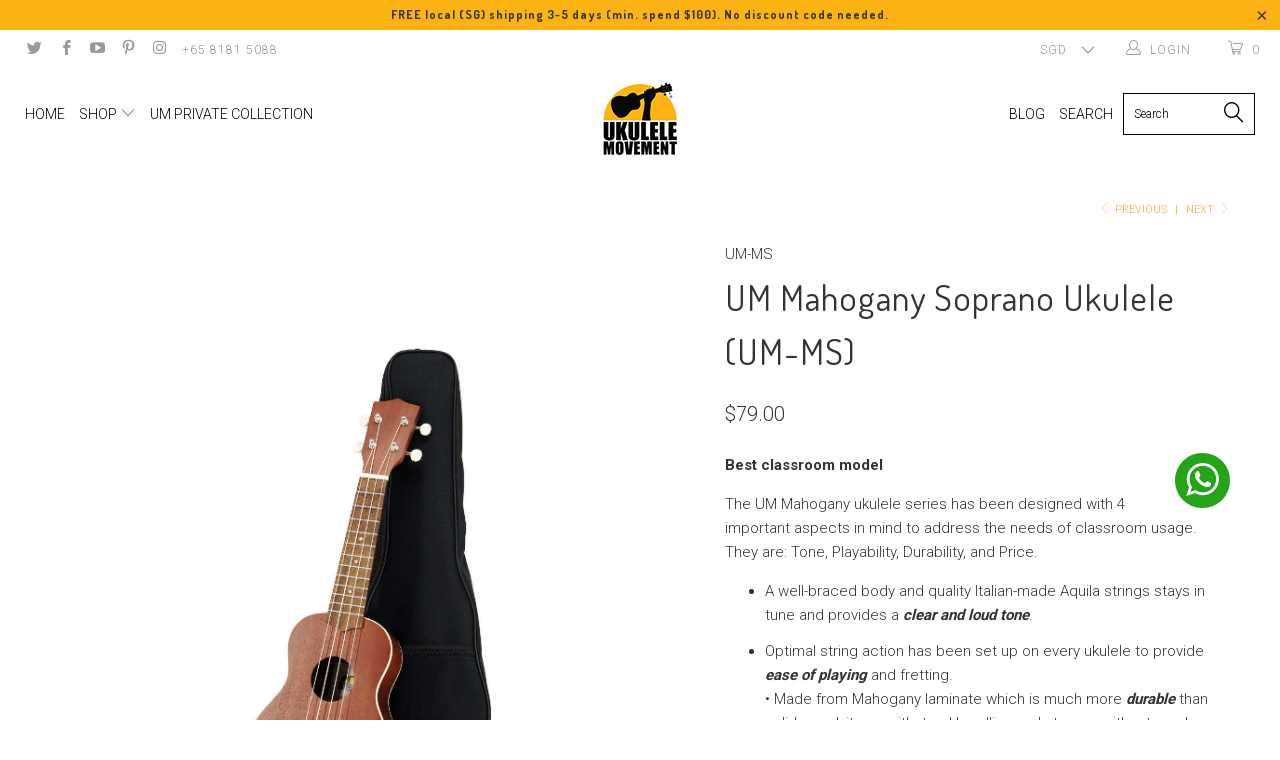

--- FILE ---
content_type: text/html; charset=utf-8
request_url: https://ukulelemovement.com/collections/um-june-promo-2024/products/um-mahogany-soprano-um-ms
body_size: 39578
content:


 <!DOCTYPE html>
<!--[if lt IE 7 ]><html class="ie ie6" lang="en"> <![endif]-->
<!--[if IE 7 ]><html class="ie ie7" lang="en"> <![endif]-->
<!--[if IE 8 ]><html class="ie ie8" lang="en"> <![endif]-->
<!--[if IE 9 ]><html class="ie ie9" lang="en"> <![endif]-->
<!--[if (gte IE 10)|!(IE)]><!--><html lang="en"> <!--<![endif]--> <head> <meta name="p:domain_verify" content="429f22580d25cff9f11296d325f85328"/> <meta name="google-site-verification" content="Zq8xwxMMBJzLc_1g90BMiNek146F1UaPkquv-KsaKoM" /> <meta name="msvalidate.01" content="717E78C0B45AB62BC1F81EA7D3E58269" /> <meta charset="utf-8"> <meta http-equiv="cleartype" content="on"> <meta name="robots" content="index,follow"> <!-- Custom Fonts --> <link href="//fonts.googleapis.com/css?family=.|Oswald:light,normal,bold|Dosis:light,normal,bold|Roboto:light,normal,bold|Dosis:light,normal,bold|Roboto:light,normal,bold|Roboto:light,normal,bold" rel="stylesheet" type="text/css" /> <!-- Stylesheets for Turbo 2.2.3 --> <link href="//ukulelemovement.com/cdn/shop/t/8/assets/styles.scss.css?v=129463001049386220821769052026" rel="stylesheet" type="text/css" media="all" /> <script>
      /*! lazysizes - v3.0.0 */
      !function(a,b){var c=b(a,a.document);a.lazySizes=c,"object"==typeof module&&module.exports&&(module.exports=c)}(window,function(a,b){"use strict";if(b.getElementsByClassName){var c,d=b.documentElement,e=a.Date,f=a.HTMLPictureElement,g="addEventListener",h="getAttribute",i=a[g],j=a.setTimeout,k=a.requestAnimationFrame||j,l=a.requestIdleCallback,m=/^picture$/i,n=["load","error","lazyincluded","_lazyloaded"],o={},p=Array.prototype.forEach,q=function(a,b){return o[b]||(o[b]=new RegExp("(\\s|^)"+b+"(\\s|$)")),o[b].test(a[h]("class")||"")&&o[b]},r=function(a,b){q(a,b)||a.setAttribute("class",(a[h]("class")||"").trim()+" "+b)},s=function(a,b){var c;(c=q(a,b))&&a.setAttribute("class",(a[h]("class")||"").replace(c," "))},t=function(a,b,c){var d=c?g:"removeEventListener";c&&t(a,b),n.forEach(function(c){a[d](c,b)})},u=function(a,c,d,e,f){var g=b.createEvent("CustomEvent");return g.initCustomEvent(c,!e,!f,d||{}),a.dispatchEvent(g),g},v=function(b,d){var e;!f&&(e=a.picturefill||c.pf)?e({reevaluate:!0,elements:[b]}):d&&d.src&&(b.src=d.src)},w=function(a,b){return(getComputedStyle(a,null)||{})[b]},x=function(a,b,d){for(d=d||a.offsetWidth;d<c.minSize&&b&&!a._lazysizesWidth;)d=b.offsetWidth,b=b.parentNode;return d},y=function(){var a,c,d=[],e=[],f=d,g=function(){var b=f;for(f=d.length?e:d,a=!0,c=!1;b.length;)b.shift()();a=!1},h=function(d,e){a&&!e?d.apply(this,arguments):(f.push(d),c||(c=!0,(b.hidden?j:k)(g)))};return h._lsFlush=g,h}(),z=function(a,b){return b?function(){y(a)}:function(){var b=this,c=arguments;y(function(){a.apply(b,c)})}},A=function(a){var b,c=0,d=125,f=666,g=f,h=function(){b=!1,c=e.now(),a()},i=l?function(){l(h,{timeout:g}),g!==f&&(g=f)}:z(function(){j(h)},!0);return function(a){var f;(a=a===!0)&&(g=44),b||(b=!0,f=d-(e.now()-c),0>f&&(f=0),a||9>f&&l?i():j(i,f))}},B=function(a){var b,c,d=99,f=function(){b=null,a()},g=function(){var a=e.now()-c;d>a?j(g,d-a):(l||f)(f)};return function(){c=e.now(),b||(b=j(g,d))}},C=function(){var f,k,l,n,o,x,C,E,F,G,H,I,J,K,L,M=/^img$/i,N=/^iframe$/i,O="onscroll"in a&&!/glebot/.test(navigator.userAgent),P=0,Q=0,R=0,S=-1,T=function(a){R--,a&&a.target&&t(a.target,T),(!a||0>R||!a.target)&&(R=0)},U=function(a,c){var e,f=a,g="hidden"==w(b.body,"visibility")||"hidden"!=w(a,"visibility");for(F-=c,I+=c,G-=c,H+=c;g&&(f=f.offsetParent)&&f!=b.body&&f!=d;)g=(w(f,"opacity")||1)>0,g&&"visible"!=w(f,"overflow")&&(e=f.getBoundingClientRect(),g=H>e.left&&G<e.right&&I>e.top-1&&F<e.bottom+1);return g},V=function(){var a,e,g,i,j,m,n,p,q;if((o=c.loadMode)&&8>R&&(a=f.length)){e=0,S++,null==K&&("expand"in c||(c.expand=d.clientHeight>500&&d.clientWidth>500?500:370),J=c.expand,K=J*c.expFactor),K>Q&&1>R&&S>2&&o>2&&!b.hidden?(Q=K,S=0):Q=o>1&&S>1&&6>R?J:P;for(;a>e;e++)if(f[e]&&!f[e]._lazyRace)if(O)if((p=f[e][h]("data-expand"))&&(m=1*p)||(m=Q),q!==m&&(C=innerWidth+m*L,E=innerHeight+m,n=-1*m,q=m),g=f[e].getBoundingClientRect(),(I=g.bottom)>=n&&(F=g.top)<=E&&(H=g.right)>=n*L&&(G=g.left)<=C&&(I||H||G||F)&&(l&&3>R&&!p&&(3>o||4>S)||U(f[e],m))){if(ba(f[e]),j=!0,R>9)break}else!j&&l&&!i&&4>R&&4>S&&o>2&&(k[0]||c.preloadAfterLoad)&&(k[0]||!p&&(I||H||G||F||"auto"!=f[e][h](c.sizesAttr)))&&(i=k[0]||f[e]);else ba(f[e]);i&&!j&&ba(i)}},W=A(V),X=function(a){r(a.target,c.loadedClass),s(a.target,c.loadingClass),t(a.target,Z)},Y=z(X),Z=function(a){Y({target:a.target})},$=function(a,b){try{a.contentWindow.location.replace(b)}catch(c){a.src=b}},_=function(a){var b,d,e=a[h](c.srcsetAttr);(b=c.customMedia[a[h]("data-media")||a[h]("media")])&&a.setAttribute("media",b),e&&a.setAttribute("srcset",e),b&&(d=a.parentNode,d.insertBefore(a.cloneNode(),a),d.removeChild(a))},aa=z(function(a,b,d,e,f){var g,i,k,l,o,q;(o=u(a,"lazybeforeunveil",b)).defaultPrevented||(e&&(d?r(a,c.autosizesClass):a.setAttribute("sizes",e)),i=a[h](c.srcsetAttr),g=a[h](c.srcAttr),f&&(k=a.parentNode,l=k&&m.test(k.nodeName||"")),q=b.firesLoad||"src"in a&&(i||g||l),o={target:a},q&&(t(a,T,!0),clearTimeout(n),n=j(T,2500),r(a,c.loadingClass),t(a,Z,!0)),l&&p.call(k.getElementsByTagName("source"),_),i?a.setAttribute("srcset",i):g&&!l&&(N.test(a.nodeName)?$(a,g):a.src=g),(i||l)&&v(a,{src:g})),a._lazyRace&&delete a._lazyRace,s(a,c.lazyClass),y(function(){(!q||a.complete&&a.naturalWidth>1)&&(q?T(o):R--,X(o))},!0)}),ba=function(a){var b,d=M.test(a.nodeName),e=d&&(a[h](c.sizesAttr)||a[h]("sizes")),f="auto"==e;(!f&&l||!d||!a.src&&!a.srcset||a.complete||q(a,c.errorClass))&&(b=u(a,"lazyunveilread").detail,f&&D.updateElem(a,!0,a.offsetWidth),a._lazyRace=!0,R++,aa(a,b,f,e,d))},ca=function(){if(!l){if(e.now()-x<999)return void j(ca,999);var a=B(function(){c.loadMode=3,W()});l=!0,c.loadMode=3,W(),i("scroll",function(){3==c.loadMode&&(c.loadMode=2),a()},!0)}};return{_:function(){x=e.now(),f=b.getElementsByClassName(c.lazyClass),k=b.getElementsByClassName(c.lazyClass+" "+c.preloadClass),L=c.hFac,i("scroll",W,!0),i("resize",W,!0),a.MutationObserver?new MutationObserver(W).observe(d,{childList:!0,subtree:!0,attributes:!0}):(d[g]("DOMNodeInserted",W,!0),d[g]("DOMAttrModified",W,!0),setInterval(W,999)),i("hashchange",W,!0),["focus","mouseover","click","load","transitionend","animationend","webkitAnimationEnd"].forEach(function(a){b[g](a,W,!0)}),/d$|^c/.test(b.readyState)?ca():(i("load",ca),b[g]("DOMContentLoaded",W),j(ca,2e4)),f.length?(V(),y._lsFlush()):W()},checkElems:W,unveil:ba}}(),D=function(){var a,d=z(function(a,b,c,d){var e,f,g;if(a._lazysizesWidth=d,d+="px",a.setAttribute("sizes",d),m.test(b.nodeName||""))for(e=b.getElementsByTagName("source"),f=0,g=e.length;g>f;f++)e[f].setAttribute("sizes",d);c.detail.dataAttr||v(a,c.detail)}),e=function(a,b,c){var e,f=a.parentNode;f&&(c=x(a,f,c),e=u(a,"lazybeforesizes",{width:c,dataAttr:!!b}),e.defaultPrevented||(c=e.detail.width,c&&c!==a._lazysizesWidth&&d(a,f,e,c)))},f=function(){var b,c=a.length;if(c)for(b=0;c>b;b++)e(a[b])},g=B(f);return{_:function(){a=b.getElementsByClassName(c.autosizesClass),i("resize",g)},checkElems:g,updateElem:e}}(),E=function(){E.i||(E.i=!0,D._(),C._())};return function(){var b,d={lazyClass:"lazyload",loadedClass:"lazyloaded",loadingClass:"lazyloading",preloadClass:"lazypreload",errorClass:"lazyerror",autosizesClass:"lazyautosizes",srcAttr:"data-src",srcsetAttr:"data-srcset",sizesAttr:"data-sizes",minSize:40,customMedia:{},init:!0,expFactor:1.5,hFac:.8,loadMode:2};c=a.lazySizesConfig||a.lazysizesConfig||{};for(b in d)b in c||(c[b]=d[b]);a.lazySizesConfig=c,j(function(){c.init&&E()})}(),{cfg:c,autoSizer:D,loader:C,init:E,uP:v,aC:r,rC:s,hC:q,fire:u,gW:x,rAF:y}}});</script> <title>UM Mahogany Soprano Ukulele (UM-MS) - UKULELE MOVEMENT</title> <meta name="description" content="Best classroom model The UM Mahogany ukulele series has been designed with 4 important aspects in mind to address the needs of classroom usage. They are: Tone, Playability, Durability, and Price. A well-braced body and quality Italian-made Aquila strings stays in tune and provides a clear and loud tone. Optimal string " />
    

    

<meta name="author" content="UKULELE MOVEMENT">
<meta property="og:url" content="https://ukulelemovement.com/products/um-mahogany-soprano-um-ms">
<meta property="og:site_name" content="UKULELE MOVEMENT"> <meta property="og:type" content="product"> <meta property="og:title" content="UM Mahogany Soprano Ukulele (UM-MS)"> <meta property="og:image" content="http://ukulelemovement.com/cdn/shop/products/UM-MS_w_gig_600x.jpg?v=1575455990"> <meta property="og:image:secure_url" content="https://ukulelemovement.com/cdn/shop/products/UM-MS_w_gig_600x.jpg?v=1575455990"> <meta property="og:image" content="http://ukulelemovement.com/cdn/shop/products/UM-MS-01_600x.jpg?v=1575455990"> <meta property="og:image:secure_url" content="https://ukulelemovement.com/cdn/shop/products/UM-MS-01_600x.jpg?v=1575455990"> <meta property="og:image" content="http://ukulelemovement.com/cdn/shop/products/UM-MS-02_600x.jpg?v=1575455990"> <meta property="og:image:secure_url" content="https://ukulelemovement.com/cdn/shop/products/UM-MS-02_600x.jpg?v=1575455990"> <meta property="og:price:amount" content="79.00"> <meta property="og:price:currency" content="SGD"> <meta property="og:description" content="Best classroom model The UM Mahogany ukulele series has been designed with 4 important aspects in mind to address the needs of classroom usage. They are: Tone, Playability, Durability, and Price. A well-braced body and quality Italian-made Aquila strings stays in tune and provides a clear and loud tone. Optimal string "> <meta name="twitter:site" content="@ukulelemovement">

<meta name="twitter:card" content="summary"> <meta name="twitter:title" content="UM Mahogany Soprano Ukulele (UM-MS)"> <meta name="twitter:description" content="Best classroom model The UM Mahogany ukulele series has been designed with 4 important aspects in mind to address the needs of classroom usage. They are: Tone, Playability, Durability, and Price. A well-braced body and quality Italian-made Aquila strings stays in tune and provides a clear and loud tone. Optimal string action has been set up on every ukulele to provide ease of playing and fretting. • Made from Mahogany laminate which is much more durable than solid wood, it can withstand handling and storage without much issues. The ukulele is built with white ABS binding to prevent dinks/dents to the edges and to reinforce the joints. • Modestly priced for the value that it provides. Ukulele Specifications: • Mahogany laminate body (provides mellow, warm tone and durability)• Nato neck (for strength)• Poplar fingerboard and bridge • Synthetic bone nut and saddle•"> <meta name="twitter:image" content="https://ukulelemovement.com/cdn/shop/products/UM-MS_w_gig_240x.jpg?v=1575455990"> <meta name="twitter:image:width" content="240"> <meta name="twitter:image:height" content="240"> <link rel="prev" href="/collections/um-june-promo-2024/products/myleho-my-tahitian-sunset-soprano"> <link rel="next" href="/collections/um-june-promo-2024/products/worth-strings-brown-fluorocarbon"> <!-- Mobile Specific Metas --> <meta name="HandheldFriendly" content="True"> <meta name="MobileOptimized" content="320"> <meta name="viewport" content="width=device-width,initial-scale=1"> <meta name="theme-color" content="#ffffff"> <link rel="shortcut icon" type="image/x-icon" href="//ukulelemovement.com/cdn/shop/files/favicon_32x32.png?v=1613757573"> <link rel="canonical" href="https://ukulelemovement.com/products/um-mahogany-soprano-um-ms" /> <script>window.performance && window.performance.mark && window.performance.mark('shopify.content_for_header.start');</script><meta name="google-site-verification" content="awWcgMQO1BuP8LBYpbtalTKK5Ith9yIzsbLho99enAU">
<meta name="facebook-domain-verification" content="zisx33y4viggcb6rcxlut44hqt3f0o">
<meta id="shopify-digital-wallet" name="shopify-digital-wallet" content="/28100298/digital_wallets/dialog">
<meta name="shopify-checkout-api-token" content="c70675fa6c37efeba6b721b06e3eb5c0">
<link rel="alternate" type="application/json+oembed" href="https://ukulelemovement.com/products/um-mahogany-soprano-um-ms.oembed">
<script async="async" src="/checkouts/internal/preloads.js?locale=en-SG"></script>
<link rel="preconnect" href="https://shop.app" crossorigin="anonymous">
<script async="async" src="https://shop.app/checkouts/internal/preloads.js?locale=en-SG&shop_id=28100298" crossorigin="anonymous"></script>
<script id="shopify-features" type="application/json">{"accessToken":"c70675fa6c37efeba6b721b06e3eb5c0","betas":["rich-media-storefront-analytics"],"domain":"ukulelemovement.com","predictiveSearch":true,"shopId":28100298,"locale":"en"}</script>
<script>var Shopify = Shopify || {};
Shopify.shop = "ukelelemovement.myshopify.com";
Shopify.locale = "en";
Shopify.currency = {"active":"SGD","rate":"1.0"};
Shopify.country = "SG";
Shopify.theme = {"name":"Website theme","id":80722788394,"schema_name":"Turbo","schema_version":"2.2.3","theme_store_id":null,"role":"main"};
Shopify.theme.handle = "null";
Shopify.theme.style = {"id":null,"handle":null};
Shopify.cdnHost = "ukulelemovement.com/cdn";
Shopify.routes = Shopify.routes || {};
Shopify.routes.root = "/";</script>
<script type="module">!function(o){(o.Shopify=o.Shopify||{}).modules=!0}(window);</script>
<script>!function(o){function n(){var o=[];function n(){o.push(Array.prototype.slice.apply(arguments))}return n.q=o,n}var t=o.Shopify=o.Shopify||{};t.loadFeatures=n(),t.autoloadFeatures=n()}(window);</script>
<script>
  window.ShopifyPay = window.ShopifyPay || {};
  window.ShopifyPay.apiHost = "shop.app\/pay";
  window.ShopifyPay.redirectState = null;
</script>
<script id="shop-js-analytics" type="application/json">{"pageType":"product"}</script>
<script defer="defer" async type="module" src="//ukulelemovement.com/cdn/shopifycloud/shop-js/modules/v2/client.init-shop-cart-sync_BN7fPSNr.en.esm.js"></script>
<script defer="defer" async type="module" src="//ukulelemovement.com/cdn/shopifycloud/shop-js/modules/v2/chunk.common_Cbph3Kss.esm.js"></script>
<script defer="defer" async type="module" src="//ukulelemovement.com/cdn/shopifycloud/shop-js/modules/v2/chunk.modal_DKumMAJ1.esm.js"></script>
<script type="module">
  await import("//ukulelemovement.com/cdn/shopifycloud/shop-js/modules/v2/client.init-shop-cart-sync_BN7fPSNr.en.esm.js");
await import("//ukulelemovement.com/cdn/shopifycloud/shop-js/modules/v2/chunk.common_Cbph3Kss.esm.js");
await import("//ukulelemovement.com/cdn/shopifycloud/shop-js/modules/v2/chunk.modal_DKumMAJ1.esm.js");

  window.Shopify.SignInWithShop?.initShopCartSync?.({"fedCMEnabled":true,"windoidEnabled":true});

</script>
<script>
  window.Shopify = window.Shopify || {};
  if (!window.Shopify.featureAssets) window.Shopify.featureAssets = {};
  window.Shopify.featureAssets['shop-js'] = {"shop-cart-sync":["modules/v2/client.shop-cart-sync_CJVUk8Jm.en.esm.js","modules/v2/chunk.common_Cbph3Kss.esm.js","modules/v2/chunk.modal_DKumMAJ1.esm.js"],"init-fed-cm":["modules/v2/client.init-fed-cm_7Fvt41F4.en.esm.js","modules/v2/chunk.common_Cbph3Kss.esm.js","modules/v2/chunk.modal_DKumMAJ1.esm.js"],"init-shop-email-lookup-coordinator":["modules/v2/client.init-shop-email-lookup-coordinator_Cc088_bR.en.esm.js","modules/v2/chunk.common_Cbph3Kss.esm.js","modules/v2/chunk.modal_DKumMAJ1.esm.js"],"init-windoid":["modules/v2/client.init-windoid_hPopwJRj.en.esm.js","modules/v2/chunk.common_Cbph3Kss.esm.js","modules/v2/chunk.modal_DKumMAJ1.esm.js"],"shop-button":["modules/v2/client.shop-button_B0jaPSNF.en.esm.js","modules/v2/chunk.common_Cbph3Kss.esm.js","modules/v2/chunk.modal_DKumMAJ1.esm.js"],"shop-cash-offers":["modules/v2/client.shop-cash-offers_DPIskqss.en.esm.js","modules/v2/chunk.common_Cbph3Kss.esm.js","modules/v2/chunk.modal_DKumMAJ1.esm.js"],"shop-toast-manager":["modules/v2/client.shop-toast-manager_CK7RT69O.en.esm.js","modules/v2/chunk.common_Cbph3Kss.esm.js","modules/v2/chunk.modal_DKumMAJ1.esm.js"],"init-shop-cart-sync":["modules/v2/client.init-shop-cart-sync_BN7fPSNr.en.esm.js","modules/v2/chunk.common_Cbph3Kss.esm.js","modules/v2/chunk.modal_DKumMAJ1.esm.js"],"init-customer-accounts-sign-up":["modules/v2/client.init-customer-accounts-sign-up_CfPf4CXf.en.esm.js","modules/v2/client.shop-login-button_DeIztwXF.en.esm.js","modules/v2/chunk.common_Cbph3Kss.esm.js","modules/v2/chunk.modal_DKumMAJ1.esm.js"],"pay-button":["modules/v2/client.pay-button_CgIwFSYN.en.esm.js","modules/v2/chunk.common_Cbph3Kss.esm.js","modules/v2/chunk.modal_DKumMAJ1.esm.js"],"init-customer-accounts":["modules/v2/client.init-customer-accounts_DQ3x16JI.en.esm.js","modules/v2/client.shop-login-button_DeIztwXF.en.esm.js","modules/v2/chunk.common_Cbph3Kss.esm.js","modules/v2/chunk.modal_DKumMAJ1.esm.js"],"avatar":["modules/v2/client.avatar_BTnouDA3.en.esm.js"],"init-shop-for-new-customer-accounts":["modules/v2/client.init-shop-for-new-customer-accounts_CsZy_esa.en.esm.js","modules/v2/client.shop-login-button_DeIztwXF.en.esm.js","modules/v2/chunk.common_Cbph3Kss.esm.js","modules/v2/chunk.modal_DKumMAJ1.esm.js"],"shop-follow-button":["modules/v2/client.shop-follow-button_BRMJjgGd.en.esm.js","modules/v2/chunk.common_Cbph3Kss.esm.js","modules/v2/chunk.modal_DKumMAJ1.esm.js"],"checkout-modal":["modules/v2/client.checkout-modal_B9Drz_yf.en.esm.js","modules/v2/chunk.common_Cbph3Kss.esm.js","modules/v2/chunk.modal_DKumMAJ1.esm.js"],"shop-login-button":["modules/v2/client.shop-login-button_DeIztwXF.en.esm.js","modules/v2/chunk.common_Cbph3Kss.esm.js","modules/v2/chunk.modal_DKumMAJ1.esm.js"],"lead-capture":["modules/v2/client.lead-capture_DXYzFM3R.en.esm.js","modules/v2/chunk.common_Cbph3Kss.esm.js","modules/v2/chunk.modal_DKumMAJ1.esm.js"],"shop-login":["modules/v2/client.shop-login_CA5pJqmO.en.esm.js","modules/v2/chunk.common_Cbph3Kss.esm.js","modules/v2/chunk.modal_DKumMAJ1.esm.js"],"payment-terms":["modules/v2/client.payment-terms_BxzfvcZJ.en.esm.js","modules/v2/chunk.common_Cbph3Kss.esm.js","modules/v2/chunk.modal_DKumMAJ1.esm.js"]};
</script>
<script>(function() {
  var isLoaded = false;
  function asyncLoad() {
    if (isLoaded) return;
    isLoaded = true;
    var urls = ["https:\/\/d23dclunsivw3h.cloudfront.net\/redirect-app.js?shop=ukelelemovement.myshopify.com"];
    for (var i = 0; i <urls.length; i++) {
      var s = document.createElement('script');
      s.type = 'text/javascript';
      s.async = true;
      s.src = urls[i];
      var x = document.getElementsByTagName('script')[0];
      x.parentNode.insertBefore(s, x);
    }
  };
  if(window.attachEvent) {
    window.attachEvent('onload', asyncLoad);
  } else {
    window.addEventListener('load', asyncLoad, false);
  }
})();</script>
<script id="__st">var __st={"a":28100298,"offset":28800,"reqid":"1ef02179-152a-41b5-a358-921162be3583-1769898498","pageurl":"ukulelemovement.com\/collections\/um-june-promo-2024\/products\/um-mahogany-soprano-um-ms","u":"901bc42c78a6","p":"product","rtyp":"product","rid":1388023087146};</script>
<script>window.ShopifyPaypalV4VisibilityTracking = true;</script>
<script id="captcha-bootstrap">!function(){'use strict';const t='contact',e='account',n='new_comment',o=[[t,t],['blogs',n],['comments',n],[t,'customer']],c=[[e,'customer_login'],[e,'guest_login'],[e,'recover_customer_password'],[e,'create_customer']],r=t=>t.map((([t,e])=>`form[action*='/${t}']:not([data-nocaptcha='true']) input[name='form_type'][value='${e}']`)).join(','),a=t=>()=>t?[...document.querySelectorAll(t)].map((t=>t.form)):[];function s(){const t=[...o],e=r(t);return a(e)}const i='password',u='form_key',d=['recaptcha-v3-token','g-recaptcha-response','h-captcha-response',i],f=()=>{try{return window.sessionStorage}catch{return}},m='__shopify_v',_=t=>t.elements[u];function p(t,e,n=!1){try{const o=window.sessionStorage,c=JSON.parse(o.getItem(e)),{data:r}=function(t){const{data:e,action:n}=t;return t[m]||n?{data:e,action:n}:{data:t,action:n}}(c);for(const[e,n]of Object.entries(r))t.elements[e]&&(t.elements[e].value=n);n&&o.removeItem(e)}catch(o){console.error('form repopulation failed',{error:o})}}const l='form_type',E='cptcha';function T(t){t.dataset[E]=!0}const w=window,h=w.document,L='Shopify',v='ce_forms',y='captcha';let A=!1;((t,e)=>{const n=(g='f06e6c50-85a8-45c8-87d0-21a2b65856fe',I='https://cdn.shopify.com/shopifycloud/storefront-forms-hcaptcha/ce_storefront_forms_captcha_hcaptcha.v1.5.2.iife.js',D={infoText:'Protected by hCaptcha',privacyText:'Privacy',termsText:'Terms'},(t,e,n)=>{const o=w[L][v],c=o.bindForm;if(c)return c(t,g,e,D).then(n);var r;o.q.push([[t,g,e,D],n]),r=I,A||(h.body.append(Object.assign(h.createElement('script'),{id:'captcha-provider',async:!0,src:r})),A=!0)});var g,I,D;w[L]=w[L]||{},w[L][v]=w[L][v]||{},w[L][v].q=[],w[L][y]=w[L][y]||{},w[L][y].protect=function(t,e){n(t,void 0,e),T(t)},Object.freeze(w[L][y]),function(t,e,n,w,h,L){const[v,y,A,g]=function(t,e,n){const i=e?o:[],u=t?c:[],d=[...i,...u],f=r(d),m=r(i),_=r(d.filter((([t,e])=>n.includes(e))));return[a(f),a(m),a(_),s()]}(w,h,L),I=t=>{const e=t.target;return e instanceof HTMLFormElement?e:e&&e.form},D=t=>v().includes(t);t.addEventListener('submit',(t=>{const e=I(t);if(!e)return;const n=D(e)&&!e.dataset.hcaptchaBound&&!e.dataset.recaptchaBound,o=_(e),c=g().includes(e)&&(!o||!o.value);(n||c)&&t.preventDefault(),c&&!n&&(function(t){try{if(!f())return;!function(t){const e=f();if(!e)return;const n=_(t);if(!n)return;const o=n.value;o&&e.removeItem(o)}(t);const e=Array.from(Array(32),(()=>Math.random().toString(36)[2])).join('');!function(t,e){_(t)||t.append(Object.assign(document.createElement('input'),{type:'hidden',name:u})),t.elements[u].value=e}(t,e),function(t,e){const n=f();if(!n)return;const o=[...t.querySelectorAll(`input[type='${i}']`)].map((({name:t})=>t)),c=[...d,...o],r={};for(const[a,s]of new FormData(t).entries())c.includes(a)||(r[a]=s);n.setItem(e,JSON.stringify({[m]:1,action:t.action,data:r}))}(t,e)}catch(e){console.error('failed to persist form',e)}}(e),e.submit())}));const S=(t,e)=>{t&&!t.dataset[E]&&(n(t,e.some((e=>e===t))),T(t))};for(const o of['focusin','change'])t.addEventListener(o,(t=>{const e=I(t);D(e)&&S(e,y())}));const B=e.get('form_key'),M=e.get(l),P=B&&M;t.addEventListener('DOMContentLoaded',(()=>{const t=y();if(P)for(const e of t)e.elements[l].value===M&&p(e,B);[...new Set([...A(),...v().filter((t=>'true'===t.dataset.shopifyCaptcha))])].forEach((e=>S(e,t)))}))}(h,new URLSearchParams(w.location.search),n,t,e,['guest_login'])})(!0,!0)}();</script>
<script integrity="sha256-4kQ18oKyAcykRKYeNunJcIwy7WH5gtpwJnB7kiuLZ1E=" data-source-attribution="shopify.loadfeatures" defer="defer" src="//ukulelemovement.com/cdn/shopifycloud/storefront/assets/storefront/load_feature-a0a9edcb.js" crossorigin="anonymous"></script>
<script crossorigin="anonymous" defer="defer" src="//ukulelemovement.com/cdn/shopifycloud/storefront/assets/shopify_pay/storefront-65b4c6d7.js?v=20250812"></script>
<script data-source-attribution="shopify.dynamic_checkout.dynamic.init">var Shopify=Shopify||{};Shopify.PaymentButton=Shopify.PaymentButton||{isStorefrontPortableWallets:!0,init:function(){window.Shopify.PaymentButton.init=function(){};var t=document.createElement("script");t.src="https://ukulelemovement.com/cdn/shopifycloud/portable-wallets/latest/portable-wallets.en.js",t.type="module",document.head.appendChild(t)}};
</script>
<script data-source-attribution="shopify.dynamic_checkout.buyer_consent">
  function portableWalletsHideBuyerConsent(e){var t=document.getElementById("shopify-buyer-consent"),n=document.getElementById("shopify-subscription-policy-button");t&&n&&(t.classList.add("hidden"),t.setAttribute("aria-hidden","true"),n.removeEventListener("click",e))}function portableWalletsShowBuyerConsent(e){var t=document.getElementById("shopify-buyer-consent"),n=document.getElementById("shopify-subscription-policy-button");t&&n&&(t.classList.remove("hidden"),t.removeAttribute("aria-hidden"),n.addEventListener("click",e))}window.Shopify?.PaymentButton&&(window.Shopify.PaymentButton.hideBuyerConsent=portableWalletsHideBuyerConsent,window.Shopify.PaymentButton.showBuyerConsent=portableWalletsShowBuyerConsent);
</script>
<script data-source-attribution="shopify.dynamic_checkout.cart.bootstrap">document.addEventListener("DOMContentLoaded",(function(){function t(){return document.querySelector("shopify-accelerated-checkout-cart, shopify-accelerated-checkout")}if(t())Shopify.PaymentButton.init();else{new MutationObserver((function(e,n){t()&&(Shopify.PaymentButton.init(),n.disconnect())})).observe(document.body,{childList:!0,subtree:!0})}}));
</script>
<link id="shopify-accelerated-checkout-styles" rel="stylesheet" media="screen" href="https://ukulelemovement.com/cdn/shopifycloud/portable-wallets/latest/accelerated-checkout-backwards-compat.css" crossorigin="anonymous">
<style id="shopify-accelerated-checkout-cart">
        #shopify-buyer-consent {
  margin-top: 1em;
  display: inline-block;
  width: 100%;
}

#shopify-buyer-consent.hidden {
  display: none;
}

#shopify-subscription-policy-button {
  background: none;
  border: none;
  padding: 0;
  text-decoration: underline;
  font-size: inherit;
  cursor: pointer;
}

#shopify-subscription-policy-button::before {
  box-shadow: none;
}

      </style>

<script>window.performance && window.performance.mark && window.performance.mark('shopify.content_for_header.end');</script> <!-- hoolah WIDGET LIBRARY--><!-- hoolah library widget V. 1.0 -->



<!-- hoolah WIDGETS JS Code --> <script src="https://merchant.cdn.hoolah.co/3fdbf6af-bc27-4551-b60d-c9490cc7ea1d/hoolah-library.js" defer="defer"></script>
<!-- hoolah WIDGETS JS Code --> <!-- hoolah WIDGET LIBRARY --> <!-- hoolah merchant library start --> <script src="https://merchant.cdn.hoolah.co/ukelelemovement.myshopify.com/hoolah-library.js" defer="defer"></script> <!-- hoolah merchant library end -->
<link href="https://monorail-edge.shopifysvc.com" rel="dns-prefetch">
<script>(function(){if ("sendBeacon" in navigator && "performance" in window) {try {var session_token_from_headers = performance.getEntriesByType('navigation')[0].serverTiming.find(x => x.name == '_s').description;} catch {var session_token_from_headers = undefined;}var session_cookie_matches = document.cookie.match(/_shopify_s=([^;]*)/);var session_token_from_cookie = session_cookie_matches && session_cookie_matches.length === 2 ? session_cookie_matches[1] : "";var session_token = session_token_from_headers || session_token_from_cookie || "";function handle_abandonment_event(e) {var entries = performance.getEntries().filter(function(entry) {return /monorail-edge.shopifysvc.com/.test(entry.name);});if (!window.abandonment_tracked && entries.length === 0) {window.abandonment_tracked = true;var currentMs = Date.now();var navigation_start = performance.timing.navigationStart;var payload = {shop_id: 28100298,url: window.location.href,navigation_start,duration: currentMs - navigation_start,session_token,page_type: "product"};window.navigator.sendBeacon("https://monorail-edge.shopifysvc.com/v1/produce", JSON.stringify({schema_id: "online_store_buyer_site_abandonment/1.1",payload: payload,metadata: {event_created_at_ms: currentMs,event_sent_at_ms: currentMs}}));}}window.addEventListener('pagehide', handle_abandonment_event);}}());</script>
<script id="web-pixels-manager-setup">(function e(e,d,r,n,o){if(void 0===o&&(o={}),!Boolean(null===(a=null===(i=window.Shopify)||void 0===i?void 0:i.analytics)||void 0===a?void 0:a.replayQueue)){var i,a;window.Shopify=window.Shopify||{};var t=window.Shopify;t.analytics=t.analytics||{};var s=t.analytics;s.replayQueue=[],s.publish=function(e,d,r){return s.replayQueue.push([e,d,r]),!0};try{self.performance.mark("wpm:start")}catch(e){}var l=function(){var e={modern:/Edge?\/(1{2}[4-9]|1[2-9]\d|[2-9]\d{2}|\d{4,})\.\d+(\.\d+|)|Firefox\/(1{2}[4-9]|1[2-9]\d|[2-9]\d{2}|\d{4,})\.\d+(\.\d+|)|Chrom(ium|e)\/(9{2}|\d{3,})\.\d+(\.\d+|)|(Maci|X1{2}).+ Version\/(15\.\d+|(1[6-9]|[2-9]\d|\d{3,})\.\d+)([,.]\d+|)( \(\w+\)|)( Mobile\/\w+|) Safari\/|Chrome.+OPR\/(9{2}|\d{3,})\.\d+\.\d+|(CPU[ +]OS|iPhone[ +]OS|CPU[ +]iPhone|CPU IPhone OS|CPU iPad OS)[ +]+(15[._]\d+|(1[6-9]|[2-9]\d|\d{3,})[._]\d+)([._]\d+|)|Android:?[ /-](13[3-9]|1[4-9]\d|[2-9]\d{2}|\d{4,})(\.\d+|)(\.\d+|)|Android.+Firefox\/(13[5-9]|1[4-9]\d|[2-9]\d{2}|\d{4,})\.\d+(\.\d+|)|Android.+Chrom(ium|e)\/(13[3-9]|1[4-9]\d|[2-9]\d{2}|\d{4,})\.\d+(\.\d+|)|SamsungBrowser\/([2-9]\d|\d{3,})\.\d+/,legacy:/Edge?\/(1[6-9]|[2-9]\d|\d{3,})\.\d+(\.\d+|)|Firefox\/(5[4-9]|[6-9]\d|\d{3,})\.\d+(\.\d+|)|Chrom(ium|e)\/(5[1-9]|[6-9]\d|\d{3,})\.\d+(\.\d+|)([\d.]+$|.*Safari\/(?![\d.]+ Edge\/[\d.]+$))|(Maci|X1{2}).+ Version\/(10\.\d+|(1[1-9]|[2-9]\d|\d{3,})\.\d+)([,.]\d+|)( \(\w+\)|)( Mobile\/\w+|) Safari\/|Chrome.+OPR\/(3[89]|[4-9]\d|\d{3,})\.\d+\.\d+|(CPU[ +]OS|iPhone[ +]OS|CPU[ +]iPhone|CPU IPhone OS|CPU iPad OS)[ +]+(10[._]\d+|(1[1-9]|[2-9]\d|\d{3,})[._]\d+)([._]\d+|)|Android:?[ /-](13[3-9]|1[4-9]\d|[2-9]\d{2}|\d{4,})(\.\d+|)(\.\d+|)|Mobile Safari.+OPR\/([89]\d|\d{3,})\.\d+\.\d+|Android.+Firefox\/(13[5-9]|1[4-9]\d|[2-9]\d{2}|\d{4,})\.\d+(\.\d+|)|Android.+Chrom(ium|e)\/(13[3-9]|1[4-9]\d|[2-9]\d{2}|\d{4,})\.\d+(\.\d+|)|Android.+(UC? ?Browser|UCWEB|U3)[ /]?(15\.([5-9]|\d{2,})|(1[6-9]|[2-9]\d|\d{3,})\.\d+)\.\d+|SamsungBrowser\/(5\.\d+|([6-9]|\d{2,})\.\d+)|Android.+MQ{2}Browser\/(14(\.(9|\d{2,})|)|(1[5-9]|[2-9]\d|\d{3,})(\.\d+|))(\.\d+|)|K[Aa][Ii]OS\/(3\.\d+|([4-9]|\d{2,})\.\d+)(\.\d+|)/},d=e.modern,r=e.legacy,n=navigator.userAgent;return n.match(d)?"modern":n.match(r)?"legacy":"unknown"}(),u="modern"===l?"modern":"legacy",c=(null!=n?n:{modern:"",legacy:""})[u],f=function(e){return[e.baseUrl,"/wpm","/b",e.hashVersion,"modern"===e.buildTarget?"m":"l",".js"].join("")}({baseUrl:d,hashVersion:r,buildTarget:u}),m=function(e){var d=e.version,r=e.bundleTarget,n=e.surface,o=e.pageUrl,i=e.monorailEndpoint;return{emit:function(e){var a=e.status,t=e.errorMsg,s=(new Date).getTime(),l=JSON.stringify({metadata:{event_sent_at_ms:s},events:[{schema_id:"web_pixels_manager_load/3.1",payload:{version:d,bundle_target:r,page_url:o,status:a,surface:n,error_msg:t},metadata:{event_created_at_ms:s}}]});if(!i)return console&&console.warn&&console.warn("[Web Pixels Manager] No Monorail endpoint provided, skipping logging."),!1;try{return self.navigator.sendBeacon.bind(self.navigator)(i,l)}catch(e){}var u=new XMLHttpRequest;try{return u.open("POST",i,!0),u.setRequestHeader("Content-Type","text/plain"),u.send(l),!0}catch(e){return console&&console.warn&&console.warn("[Web Pixels Manager] Got an unhandled error while logging to Monorail."),!1}}}}({version:r,bundleTarget:l,surface:e.surface,pageUrl:self.location.href,monorailEndpoint:e.monorailEndpoint});try{o.browserTarget=l,function(e){var d=e.src,r=e.async,n=void 0===r||r,o=e.onload,i=e.onerror,a=e.sri,t=e.scriptDataAttributes,s=void 0===t?{}:t,l=document.createElement("script"),u=document.querySelector("head"),c=document.querySelector("body");if(l.async=n,l.src=d,a&&(l.integrity=a,l.crossOrigin="anonymous"),s)for(var f in s)if(Object.prototype.hasOwnProperty.call(s,f))try{l.dataset[f]=s[f]}catch(e){}if(o&&l.addEventListener("load",o),i&&l.addEventListener("error",i),u)u.appendChild(l);else{if(!c)throw new Error("Did not find a head or body element to append the script");c.appendChild(l)}}({src:f,async:!0,onload:function(){if(!function(){var e,d;return Boolean(null===(d=null===(e=window.Shopify)||void 0===e?void 0:e.analytics)||void 0===d?void 0:d.initialized)}()){var d=window.webPixelsManager.init(e)||void 0;if(d){var r=window.Shopify.analytics;r.replayQueue.forEach((function(e){var r=e[0],n=e[1],o=e[2];d.publishCustomEvent(r,n,o)})),r.replayQueue=[],r.publish=d.publishCustomEvent,r.visitor=d.visitor,r.initialized=!0}}},onerror:function(){return m.emit({status:"failed",errorMsg:"".concat(f," has failed to load")})},sri:function(e){var d=/^sha384-[A-Za-z0-9+/=]+$/;return"string"==typeof e&&d.test(e)}(c)?c:"",scriptDataAttributes:o}),m.emit({status:"loading"})}catch(e){m.emit({status:"failed",errorMsg:(null==e?void 0:e.message)||"Unknown error"})}}})({shopId: 28100298,storefrontBaseUrl: "https://ukulelemovement.com",extensionsBaseUrl: "https://extensions.shopifycdn.com/cdn/shopifycloud/web-pixels-manager",monorailEndpoint: "https://monorail-edge.shopifysvc.com/unstable/produce_batch",surface: "storefront-renderer",enabledBetaFlags: ["2dca8a86"],webPixelsConfigList: [{"id":"817791280","configuration":"{\"config\":\"{\\\"pixel_id\\\":\\\"G-9VDF99V2ND\\\",\\\"target_country\\\":\\\"SG\\\",\\\"gtag_events\\\":[{\\\"type\\\":\\\"search\\\",\\\"action_label\\\":[\\\"G-9VDF99V2ND\\\",\\\"AW-732170278\\\/p6PHCIDI66IBEKaQkN0C\\\"]},{\\\"type\\\":\\\"begin_checkout\\\",\\\"action_label\\\":[\\\"G-9VDF99V2ND\\\",\\\"AW-732170278\\\/cqJxCP3H66IBEKaQkN0C\\\"]},{\\\"type\\\":\\\"view_item\\\",\\\"action_label\\\":[\\\"G-9VDF99V2ND\\\",\\\"AW-732170278\\\/bP0LCP_G66IBEKaQkN0C\\\",\\\"MC-7229GWS5Y2\\\"]},{\\\"type\\\":\\\"purchase\\\",\\\"action_label\\\":[\\\"G-9VDF99V2ND\\\",\\\"AW-732170278\\\/t-aBCPzG66IBEKaQkN0C\\\",\\\"MC-7229GWS5Y2\\\"]},{\\\"type\\\":\\\"page_view\\\",\\\"action_label\\\":[\\\"G-9VDF99V2ND\\\",\\\"AW-732170278\\\/qqNyCPnG66IBEKaQkN0C\\\",\\\"MC-7229GWS5Y2\\\"]},{\\\"type\\\":\\\"add_payment_info\\\",\\\"action_label\\\":[\\\"G-9VDF99V2ND\\\",\\\"AW-732170278\\\/oUYyCIPI66IBEKaQkN0C\\\"]},{\\\"type\\\":\\\"add_to_cart\\\",\\\"action_label\\\":[\\\"G-9VDF99V2ND\\\",\\\"AW-732170278\\\/yyrlCPrH66IBEKaQkN0C\\\"]}],\\\"enable_monitoring_mode\\\":false}\"}","eventPayloadVersion":"v1","runtimeContext":"OPEN","scriptVersion":"b2a88bafab3e21179ed38636efcd8a93","type":"APP","apiClientId":1780363,"privacyPurposes":[],"dataSharingAdjustments":{"protectedCustomerApprovalScopes":["read_customer_address","read_customer_email","read_customer_name","read_customer_personal_data","read_customer_phone"]}},{"id":"395247920","configuration":"{\"pixel_id\":\"1077269215767475\",\"pixel_type\":\"facebook_pixel\",\"metaapp_system_user_token\":\"-\"}","eventPayloadVersion":"v1","runtimeContext":"OPEN","scriptVersion":"ca16bc87fe92b6042fbaa3acc2fbdaa6","type":"APP","apiClientId":2329312,"privacyPurposes":["ANALYTICS","MARKETING","SALE_OF_DATA"],"dataSharingAdjustments":{"protectedCustomerApprovalScopes":["read_customer_address","read_customer_email","read_customer_name","read_customer_personal_data","read_customer_phone"]}},{"id":"133497136","eventPayloadVersion":"v1","runtimeContext":"LAX","scriptVersion":"1","type":"CUSTOM","privacyPurposes":["MARKETING"],"name":"Meta pixel (migrated)"},{"id":"shopify-app-pixel","configuration":"{}","eventPayloadVersion":"v1","runtimeContext":"STRICT","scriptVersion":"0450","apiClientId":"shopify-pixel","type":"APP","privacyPurposes":["ANALYTICS","MARKETING"]},{"id":"shopify-custom-pixel","eventPayloadVersion":"v1","runtimeContext":"LAX","scriptVersion":"0450","apiClientId":"shopify-pixel","type":"CUSTOM","privacyPurposes":["ANALYTICS","MARKETING"]}],isMerchantRequest: false,initData: {"shop":{"name":"UKULELE MOVEMENT","paymentSettings":{"currencyCode":"SGD"},"myshopifyDomain":"ukelelemovement.myshopify.com","countryCode":"SG","storefrontUrl":"https:\/\/ukulelemovement.com"},"customer":null,"cart":null,"checkout":null,"productVariants":[{"price":{"amount":79.0,"currencyCode":"SGD"},"product":{"title":"UM Mahogany Soprano Ukulele (UM-MS)","vendor":"UKULELE MOVEMENT","id":"1388023087146","untranslatedTitle":"UM Mahogany Soprano Ukulele (UM-MS)","url":"\/products\/um-mahogany-soprano-um-ms","type":"ukulele"},"id":"12564405321770","image":{"src":"\/\/ukulelemovement.com\/cdn\/shop\/products\/UM-MS_w_gig.jpg?v=1575455990"},"sku":"UM-MS","title":"Default Title","untranslatedTitle":"Default Title"}],"purchasingCompany":null},},"https://ukulelemovement.com/cdn","1d2a099fw23dfb22ep557258f5m7a2edbae",{"modern":"","legacy":""},{"shopId":"28100298","storefrontBaseUrl":"https:\/\/ukulelemovement.com","extensionBaseUrl":"https:\/\/extensions.shopifycdn.com\/cdn\/shopifycloud\/web-pixels-manager","surface":"storefront-renderer","enabledBetaFlags":"[\"2dca8a86\"]","isMerchantRequest":"false","hashVersion":"1d2a099fw23dfb22ep557258f5m7a2edbae","publish":"custom","events":"[[\"page_viewed\",{}],[\"product_viewed\",{\"productVariant\":{\"price\":{\"amount\":79.0,\"currencyCode\":\"SGD\"},\"product\":{\"title\":\"UM Mahogany Soprano Ukulele (UM-MS)\",\"vendor\":\"UKULELE MOVEMENT\",\"id\":\"1388023087146\",\"untranslatedTitle\":\"UM Mahogany Soprano Ukulele (UM-MS)\",\"url\":\"\/products\/um-mahogany-soprano-um-ms\",\"type\":\"ukulele\"},\"id\":\"12564405321770\",\"image\":{\"src\":\"\/\/ukulelemovement.com\/cdn\/shop\/products\/UM-MS_w_gig.jpg?v=1575455990\"},\"sku\":\"UM-MS\",\"title\":\"Default Title\",\"untranslatedTitle\":\"Default Title\"}}]]"});</script><script>
  window.ShopifyAnalytics = window.ShopifyAnalytics || {};
  window.ShopifyAnalytics.meta = window.ShopifyAnalytics.meta || {};
  window.ShopifyAnalytics.meta.currency = 'SGD';
  var meta = {"product":{"id":1388023087146,"gid":"gid:\/\/shopify\/Product\/1388023087146","vendor":"UKULELE MOVEMENT","type":"ukulele","handle":"um-mahogany-soprano-um-ms","variants":[{"id":12564405321770,"price":7900,"name":"UM Mahogany Soprano Ukulele (UM-MS)","public_title":null,"sku":"UM-MS"}],"remote":false},"page":{"pageType":"product","resourceType":"product","resourceId":1388023087146,"requestId":"1ef02179-152a-41b5-a358-921162be3583-1769898498"}};
  for (var attr in meta) {
    window.ShopifyAnalytics.meta[attr] = meta[attr];
  }
</script>
<script class="analytics">
  (function () {
    var customDocumentWrite = function(content) {
      var jquery = null;

      if (window.jQuery) {
        jquery = window.jQuery;
      } else if (window.Checkout && window.Checkout.$) {
        jquery = window.Checkout.$;
      }

      if (jquery) {
        jquery('body').append(content);
      }
    };

    var hasLoggedConversion = function(token) {
      if (token) {
        return document.cookie.indexOf('loggedConversion=' + token) !== -1;
      }
      return false;
    }

    var setCookieIfConversion = function(token) {
      if (token) {
        var twoMonthsFromNow = new Date(Date.now());
        twoMonthsFromNow.setMonth(twoMonthsFromNow.getMonth() + 2);

        document.cookie = 'loggedConversion=' + token + '; expires=' + twoMonthsFromNow;
      }
    }

    var trekkie = window.ShopifyAnalytics.lib = window.trekkie = window.trekkie || [];
    if (trekkie.integrations) {
      return;
    }
    trekkie.methods = [
      'identify',
      'page',
      'ready',
      'track',
      'trackForm',
      'trackLink'
    ];
    trekkie.factory = function(method) {
      return function() {
        var args = Array.prototype.slice.call(arguments);
        args.unshift(method);
        trekkie.push(args);
        return trekkie;
      };
    };
    for (var i = 0; i < trekkie.methods.length; i++) {
      var key = trekkie.methods[i];
      trekkie[key] = trekkie.factory(key);
    }
    trekkie.load = function(config) {
      trekkie.config = config || {};
      trekkie.config.initialDocumentCookie = document.cookie;
      var first = document.getElementsByTagName('script')[0];
      var script = document.createElement('script');
      script.type = 'text/javascript';
      script.onerror = function(e) {
        var scriptFallback = document.createElement('script');
        scriptFallback.type = 'text/javascript';
        scriptFallback.onerror = function(error) {
                var Monorail = {
      produce: function produce(monorailDomain, schemaId, payload) {
        var currentMs = new Date().getTime();
        var event = {
          schema_id: schemaId,
          payload: payload,
          metadata: {
            event_created_at_ms: currentMs,
            event_sent_at_ms: currentMs
          }
        };
        return Monorail.sendRequest("https://" + monorailDomain + "/v1/produce", JSON.stringify(event));
      },
      sendRequest: function sendRequest(endpointUrl, payload) {
        // Try the sendBeacon API
        if (window && window.navigator && typeof window.navigator.sendBeacon === 'function' && typeof window.Blob === 'function' && !Monorail.isIos12()) {
          var blobData = new window.Blob([payload], {
            type: 'text/plain'
          });

          if (window.navigator.sendBeacon(endpointUrl, blobData)) {
            return true;
          } // sendBeacon was not successful

        } // XHR beacon

        var xhr = new XMLHttpRequest();

        try {
          xhr.open('POST', endpointUrl);
          xhr.setRequestHeader('Content-Type', 'text/plain');
          xhr.send(payload);
        } catch (e) {
          console.log(e);
        }

        return false;
      },
      isIos12: function isIos12() {
        return window.navigator.userAgent.lastIndexOf('iPhone; CPU iPhone OS 12_') !== -1 || window.navigator.userAgent.lastIndexOf('iPad; CPU OS 12_') !== -1;
      }
    };
    Monorail.produce('monorail-edge.shopifysvc.com',
      'trekkie_storefront_load_errors/1.1',
      {shop_id: 28100298,
      theme_id: 80722788394,
      app_name: "storefront",
      context_url: window.location.href,
      source_url: "//ukulelemovement.com/cdn/s/trekkie.storefront.c59ea00e0474b293ae6629561379568a2d7c4bba.min.js"});

        };
        scriptFallback.async = true;
        scriptFallback.src = '//ukulelemovement.com/cdn/s/trekkie.storefront.c59ea00e0474b293ae6629561379568a2d7c4bba.min.js';
        first.parentNode.insertBefore(scriptFallback, first);
      };
      script.async = true;
      script.src = '//ukulelemovement.com/cdn/s/trekkie.storefront.c59ea00e0474b293ae6629561379568a2d7c4bba.min.js';
      first.parentNode.insertBefore(script, first);
    };
    trekkie.load(
      {"Trekkie":{"appName":"storefront","development":false,"defaultAttributes":{"shopId":28100298,"isMerchantRequest":null,"themeId":80722788394,"themeCityHash":"8803688816581934175","contentLanguage":"en","currency":"SGD","eventMetadataId":"28d3c194-03c3-401c-9d92-e4fcc80d412f"},"isServerSideCookieWritingEnabled":true,"monorailRegion":"shop_domain","enabledBetaFlags":["65f19447","b5387b81"]},"Session Attribution":{},"S2S":{"facebookCapiEnabled":false,"source":"trekkie-storefront-renderer","apiClientId":580111}}
    );

    var loaded = false;
    trekkie.ready(function() {
      if (loaded) return;
      loaded = true;

      window.ShopifyAnalytics.lib = window.trekkie;

      var originalDocumentWrite = document.write;
      document.write = customDocumentWrite;
      try { window.ShopifyAnalytics.merchantGoogleAnalytics.call(this); } catch(error) {};
      document.write = originalDocumentWrite;

      window.ShopifyAnalytics.lib.page(null,{"pageType":"product","resourceType":"product","resourceId":1388023087146,"requestId":"1ef02179-152a-41b5-a358-921162be3583-1769898498","shopifyEmitted":true});

      var match = window.location.pathname.match(/checkouts\/(.+)\/(thank_you|post_purchase)/)
      var token = match? match[1]: undefined;
      if (!hasLoggedConversion(token)) {
        setCookieIfConversion(token);
        window.ShopifyAnalytics.lib.track("Viewed Product",{"currency":"SGD","variantId":12564405321770,"productId":1388023087146,"productGid":"gid:\/\/shopify\/Product\/1388023087146","name":"UM Mahogany Soprano Ukulele (UM-MS)","price":"79.00","sku":"UM-MS","brand":"UKULELE MOVEMENT","variant":null,"category":"ukulele","nonInteraction":true,"remote":false},undefined,undefined,{"shopifyEmitted":true});
      window.ShopifyAnalytics.lib.track("monorail:\/\/trekkie_storefront_viewed_product\/1.1",{"currency":"SGD","variantId":12564405321770,"productId":1388023087146,"productGid":"gid:\/\/shopify\/Product\/1388023087146","name":"UM Mahogany Soprano Ukulele (UM-MS)","price":"79.00","sku":"UM-MS","brand":"UKULELE MOVEMENT","variant":null,"category":"ukulele","nonInteraction":true,"remote":false,"referer":"https:\/\/ukulelemovement.com\/collections\/um-june-promo-2024\/products\/um-mahogany-soprano-um-ms"});
      }
    });


        var eventsListenerScript = document.createElement('script');
        eventsListenerScript.async = true;
        eventsListenerScript.src = "//ukulelemovement.com/cdn/shopifycloud/storefront/assets/shop_events_listener-3da45d37.js";
        document.getElementsByTagName('head')[0].appendChild(eventsListenerScript);

})();</script>
  <script>
  if (!window.ga || (window.ga && typeof window.ga !== 'function')) {
    window.ga = function ga() {
      (window.ga.q = window.ga.q || []).push(arguments);
      if (window.Shopify && window.Shopify.analytics && typeof window.Shopify.analytics.publish === 'function') {
        window.Shopify.analytics.publish("ga_stub_called", {}, {sendTo: "google_osp_migration"});
      }
      console.error("Shopify's Google Analytics stub called with:", Array.from(arguments), "\nSee https://help.shopify.com/manual/promoting-marketing/pixels/pixel-migration#google for more information.");
    };
    if (window.Shopify && window.Shopify.analytics && typeof window.Shopify.analytics.publish === 'function') {
      window.Shopify.analytics.publish("ga_stub_initialized", {}, {sendTo: "google_osp_migration"});
    }
  }
</script>
<script
  defer
  src="https://ukulelemovement.com/cdn/shopifycloud/perf-kit/shopify-perf-kit-3.1.0.min.js"
  data-application="storefront-renderer"
  data-shop-id="28100298"
  data-render-region="gcp-us-central1"
  data-page-type="product"
  data-theme-instance-id="80722788394"
  data-theme-name="Turbo"
  data-theme-version="2.2.3"
  data-monorail-region="shop_domain"
  data-resource-timing-sampling-rate="10"
  data-shs="true"
  data-shs-beacon="true"
  data-shs-export-with-fetch="true"
  data-shs-logs-sample-rate="1"
  data-shs-beacon-endpoint="https://ukulelemovement.com/api/collect"
></script>
</head> <noscript> <style>
      .product_section .product_form {
        opacity: 1;
      }

      .multi_select,
      form .select {
        display: block !important;
      }</style></noscript> <body class="product"> <div id="shopify-section-header" class="shopify-section header-section">


<header id="header" class="mobile_nav-fixed--true"> <div class="promo_banner"> <p><strong>FREE local (SG) shipping 3-5 days (min. spend $100). No discount code needed.</strong></p> <div class="promo_banner-close"></div></div> <div class="top_bar clearfix"> <a class="mobile_nav dropdown_link" data-dropdown-rel="menu" data-no-instant="true"> <div> <span></span> <span></span> <span></span> <span></span></div> <span class="menu_title">Menu</span></a> <a href="https://ukulelemovement.com" title="UKULELE MOVEMENT" class="mobile_logo logo"> <img src="//ukulelemovement.com/cdn/shop/files/logo_410x.gif?v=1613755129" alt="UKULELE MOVEMENT" /></a> <a href="/search" class="icon-search dropdown_link" title="Search" data-dropdown-rel="search"></a> <div class="cart_container"> <a href="/cart" class="icon-cart mini_cart dropdown_link" title="Cart" data-no-instant> <span class="cart_count">0</span></a></div></div> <div class="dropdown_container center" data-dropdown="search"> <div class="dropdown"> <form action="/search" class="header_search_form"> <input type="hidden" name="type" value="product" /> <span class="icon-search search-submit"></span> <input type="text" name="q" placeholder="Search" autocapitalize="off" autocomplete="off" autocorrect="off" class="search-terms" /></form></div></div> <div class="dropdown_container" data-dropdown="menu"> <div class="dropdown"> <ul class="menu" id="mobile_menu"> <li data-mobile-dropdown-rel="home"> <a data-no-instant href="/" class="parent-link--false">
          Home</a></li> <li data-mobile-dropdown-rel="shop" class="sublink"> <a data-no-instant href="/collections/all" class="parent-link--true">
          Shop <span class="right icon-down-arrow"></span></a> <ul> <li><a href="/collections/ukuleles/soprano+concert+tenor+baritone+others">Ukuleles</a></li> <li class="sublink"> <a data-no-instant href="/collections/accessories/accessories" class="parent-link--true">
                  Accessories <span class="right icon-down-arrow"></span></a> <ul> <li><a href="/collections/gigbags-cases/Gigbags-&-Cases">Gigbags & Cases</a></li> <li><a href="/collections/straps/Straps">Straps</a></li> <li><a href="/collections/strings-1/Strings">Strings</a></li> <li><a href="/collections/tuners/Tuners">Tuners</a></li> <li><a href="/collections/stands-and-holders/Stands-&-Holders">Stands & Holders</a></li> <li><a href="/collections/accessories/Miscellaneous">Miscellaneous</a></li> <li><a href="/collections/audio-accessories">Audio Accessories</a></li> <li><a href="/collections/cleaning-maintenance">Cleaning and Maintenance</a></li></ul></li> <li class="sublink"> <a data-no-instant href="/collections/books-av" class="parent-link--true">
                  Books & AV <span class="right icon-down-arrow"></span></a> <ul> <li><a href="/collections/books-av/Instructional-Books">Instructional Books</a></li> <li><a href="/collections/books-av/Song-Books">Song Books</a></li> <li><a href="/collections/books-av/Chord-Books">Chord Books</a></li> <li><a href="/collections/books-av/Fingerstyle">Fingerstyle</a></li> <li><a href="/collections/books-av/CDs-&-DVDs">CDs & DVDs</a></li></ul></li> <li><a href="/collections/merchandise">Merchandise</a></li> <li><a href="#">Other Instruments</a></li></ul></li> <li data-mobile-dropdown-rel="um-private-collection"> <a data-no-instant href="/collections/um-private-collection/Private-Collection" class="parent-link--true">
          UM Private Collection</a></li> <li data-mobile-dropdown-rel="blog"> <a data-no-instant href="/blogs/news" class="parent-link--true">
          Blog</a></li> <li data-mobile-dropdown-rel="search"> <a data-no-instant href="/search" class="parent-link--true">
          Search</a></li> <li><a href="tel:+6581815088">+65 8181 5088</a></li> <li data-no-instant> <a href="https://ukulelemovement.com/customer_authentication/redirect?locale=en&amp;region_country=SG" id="customer_login_link">Login</a></li> <li> <select class="currencies" name="currencies" data-default-shop-currency="SGD"> <option value="SGD" selected="selected">SGD</option> <option value="USD">USD</option> <option value="CAD">CAD</option> <option value="AUD">AUD</option> <option value="GBP">GBP</option> <option value="EUR">EUR</option> <option value="JPY">JPY</option>
    
  
</select></li></ul></div></div>
</header>




<header class=" secondary_logo--true"> <div class="header  header-fixed--true header-background--solid"> <div class="promo_banner"> <p><strong>FREE local (SG) shipping 3-5 days (min. spend $100). No discount code needed.</strong></p> <div class="promo_banner-close"></div></div> <div class="top_bar clearfix"> <ul class="social_icons"> <li><a href="https://twitter.com/ukulelemovement" title="UKULELE MOVEMENT on Twitter" rel="me" target="_blank" class="icon-twitter"></a></li> <li><a href="https://www.facebook.com/ukulelemovement" title="UKULELE MOVEMENT on Facebook" rel="me" target="_blank" class="icon-facebook"></a></li> <li><a href="https://www.youtube.com/user/UKULELEMOVEMENT" title="UKULELE MOVEMENT on YouTube" rel="me" target="_blank" class="icon-youtube"></a></li> <li><a href="https://www.pinterest.com/ukulelemovement/" title="UKULELE MOVEMENT on Pinterest" rel="me" target="_blank" class="icon-pinterest"></a></li> <li><a href="https://www.instagram.com/ukulelemovement/" title="UKULELE MOVEMENT on Instagram" rel="me" target="_blank" class="icon-instagram"></a></li>
  

  

  

  

  
</ul> <ul class="menu left"> <li><a href="tel:+6581815088">+65 8181 5088</a></li></ul> <div class="cart_container"> <a href="/cart" class="icon-cart mini_cart dropdown_link" data-no-instant> <span class="cart_count">0</span></a> <div class="cart_content animated fadeIn"> <div class="js-empty-cart__message "> <p class="empty_cart">Your Cart is Empty</p></div> <form action="/checkout" method="post" data-money-format="${{amount}}" data-shop-currency="SGD" data-shop-name="UKULELE MOVEMENT" class="js-cart_content__form hidden"> <a class="cart_content__continue-shopping secondary_button">
                Continue Shopping</a> <ul class="cart_items js-cart_items clearfix"></ul> <hr /> <ul> <li class="cart_subtotal js-cart_subtotal"> <span class="right"> <span class="money">$0.00</span></span> <span>Subtotal</span></li> <li class="cart_savings sale js-cart_savings"></li> <li> <textarea id="note" name="note" rows="2" placeholder="Order Notes" class="clearfix"></textarea> <input type="submit" class="action_button" value="Checkout" /></li></ul></form></div></div> <ul class="menu right"> <li> <select class="currencies" name="currencies" data-default-shop-currency="SGD"> <option value="SGD" selected="selected">SGD</option> <option value="USD">USD</option> <option value="CAD">CAD</option> <option value="AUD">AUD</option> <option value="GBP">GBP</option> <option value="EUR">EUR</option> <option value="JPY">JPY</option>
    
  
</select></li> <li> <a href="/account" class="icon-user" title="My Account "> <span>Login</span></a></li></ul></div> <div class="main_nav_wrapper"> <div class="main_nav clearfix menu-position--inline logo-align--center"> <div class="nav"> <ul class="menu align_left clearfix"> <li><a href="/" class="  top_link " data-dropdown-rel="home">Home</a></li> <li><a href="/collections/all" class=" dropdown_link" data-dropdown-rel="shop">Shop <span class="icon-down-arrow"></span></a></li> <li><a href="/collections/um-private-collection/Private-Collection" class="  top_link " data-dropdown-rel="um-private-collection">UM Private Collection</a></li></ul></div> <div class="logo text-align--center"> <a href="https://ukulelemovement.com" title="UKULELE MOVEMENT"> <img src="//ukulelemovement.com/cdn/shop/files/logo_410x.gif?v=1613755129" class="secondary_logo" alt="UKULELE MOVEMENT" /> <img src="//ukulelemovement.com/cdn/shop/files/logo_410x.gif?v=1613755129" class="primary_logo" alt="UKULELE MOVEMENT" /></a></div> <div class="nav"> <ul class="menu align_right clearfix"> <li><a href="/blogs/news" class="  top_link " data-dropdown-rel="blog">Blog</a></li> <li><a href="/search" class="  top_link " data-dropdown-rel="search">Search</a></li> <li class="search_container"> <form action="/search" class="search_form"> <input type="hidden" name="type" value="product" /> <span class="icon-search search-submit"></span> <input type="text" name="q" placeholder="Search" value="" autocapitalize="off" autocomplete="off" autocorrect="off" /></form></li> <li class="search_link"> <a href="/search" class="icon-search dropdown_link" title="Search" data-dropdown-rel="search"></a></li></ul></div> <div class="dropdown_container center" data-dropdown="search"> <div class="dropdown"> <form action="/search" class="header_search_form"> <input type="hidden" name="type" value="product" /> <span class="icon-search search-submit"></span> <input type="text" name="q" placeholder="Search" autocapitalize="off" autocomplete="off" autocorrect="off" class="search-terms" /></form></div></div> <div class="dropdown_container" data-dropdown="shop"> <div class="dropdown menu"> <div class="dropdown_content "> <div class="dropdown_column"> <ul class="dropdown_item"> <li> <a href="/collections/ukuleles/soprano+concert+tenor+baritone+others">Ukuleles</a></li></ul></div> <div class="dropdown_column"> <ul class="dropdown_title"> <li> <a href="/collections/accessories/accessories">Accessories</a></li></ul> <ul> <li> <a href="/collections/gigbags-cases/Gigbags-&-Cases">Gigbags & Cases</a></li> <li> <a href="/collections/straps/Straps">Straps</a></li> <li> <a href="/collections/strings-1/Strings">Strings</a></li> <li> <a href="/collections/tuners/Tuners">Tuners</a></li> <li> <a href="/collections/stands-and-holders/Stands-&-Holders">Stands & Holders</a></li> <li> <a href="/collections/accessories/Miscellaneous">Miscellaneous</a></li> <li> <a href="/collections/audio-accessories">Audio Accessories</a></li> <li> <a href="/collections/cleaning-maintenance">Cleaning and Maintenance</a></li></ul></div> <div class="dropdown_column"> <ul class="dropdown_title"> <li> <a href="/collections/books-av">Books & AV</a></li></ul> <ul> <li> <a href="/collections/books-av/Instructional-Books">Instructional Books</a></li> <li> <a href="/collections/books-av/Song-Books">Song Books</a></li> <li> <a href="/collections/books-av/Chord-Books">Chord Books</a></li> <li> <a href="/collections/books-av/Fingerstyle">Fingerstyle</a></li> <li> <a href="/collections/books-av/CDs-&-DVDs">CDs & DVDs</a></li></ul></div> <div class="dropdown_column"> <ul class="dropdown_item"> <li> <a href="/collections/merchandise">Merchandise</a></li></ul></div> <div class="dropdown_column"> <ul class="dropdown_item"> <li> <a href="#">Other Instruments</a></li></ul></div> <div class="dropdown_row"></div></div></div></div></div></div></div>
</header>

<style>
  .main_nav div.logo a {
    padding-top: 12px;
    padding-bottom: 12px;
  }

  div.logo img {
    max-width: 105px;
  }

  .nav {
    
      width: 42%;
      float: left;
    
  }

  
    .nav ul.menu {
      padding-top: 20px;
      padding-bottom: 20px;
    }

    .sticky_nav ul.menu, .sticky_nav .mini_cart {
      padding-top: 10px;
      padding-bottom: 10px;
    }
  

  

  

</style>


</div> <div class="mega-menu-container"> <div id="shopify-section-mega-menu-1" class="shopify-section mega-menu-section"> <div class="dropdown_container mega-menu mega-menu-1" data-dropdown="shop"> <div class="dropdown menu"> <div class="dropdown_content "> <div class="dropdown_column" > <div class="mega-menu__richtext"></div> <div class="dropdown_column__menu"> <ul class="dropdown_title"> <li> <a href="/collections/ukuleles">Ukuleles</a></li></ul> <ul> <li> <a href="/collections/starter-packs">Beginner starter packs</a></li> <li> <a href="/collections/kai-ukulele">Kai</a></li> <li> <a href="/collections/anuenue-ukuleles">Anuenue</a></li> <li> <a href="/collections/kala/ukulele">Kala</a></li> <li> <a href="/collections/muse-ukuleles">Muse</a></li> <li> <a href="/collections/aleho-ukuleles">Aleho</a></li> <li> <a href="/collections/myleho/ukulele">Myleho</a></li> <li> <a href="/collections/leho">Leho</a></li> <li> <a href="/collections/enya-ukuleles">Enya</a></li> <li> <a href="/collections/kamaka/ukulele">Kamaka</a></li> <li> <a href="/collections/kanilea/ukulele">Kanile'a</a></li> <li> <a href="/collections/koaloha">KoAloha</a></li> <li> <a href="/collections/hawaiian-ukulele">All Hawaiian Ukuleles</a></li> <li> <a href="/collections/um">UM</a></li></ul></div> <div class="mega-menu__richtext"></div></div> <div class="dropdown_column" > <div class="mega-menu__richtext"></div> <div class="dropdown_column__menu"> <ul class="dropdown_title"> <li> <a href="/collections/accessories">Accessories</a></li></ul> <ul> <li> <a href="/collections/gigbags-cases/Gigbags-&-Cases">Gigbags & Cases</a></li> <li> <a href="/collections/straps/Straps">Straps</a></li> <li> <a href="/collections/strings-1/Strings">Strings</a></li> <li> <a href="/collections/tuners/Tuners">Tuners</a></li> <li> <a href="/collections/stands-and-holders/Stands-&-Holders">Stands & Holders</a></li> <li> <a href="/collections/accessories/Miscellaneous">Miscellaneous</a></li> <li> <a href="/collections/audio-accessories">Audio Accessories</a></li> <li> <a href="/collections/cleaning-maintenance">Cleaning and Maintenance</a></li></ul></div> <div class="dropdown_column__menu"> <ul class="dropdown_title"> <li> <a href="/collections/books-av">Books & AV</a></li></ul> <ul> <li> <a href="/collections/books-av/Instructional-Books">Instructional Books</a></li> <li> <a href="/collections/books-av/Song-Books">Song Books</a></li> <li> <a href="/collections/books-av/Chord-Books">Chord Books</a></li> <li> <a href="/collections/books-av/Fingerstyle">Fingerstyle</a></li> <li> <a href="/collections/books-av/CDs-&-DVDs">CDs & DVDs</a></li></ul></div> <div class="mega-menu__richtext"></div></div> <div class="dropdown_column" > <div class="mega-menu__richtext"></div> <div class="dropdown_column__menu"> <ul class="dropdown_title"> <li> <a href="/collections/lessons">Lessons</a></li></ul> <ul> <li> <a href="/collections/online-private-lessons">Online Private Lessons</a></li> <li> <a href="/collections/in-person-private-lessons">In-person Private Lessons</a></li> <li> <a href="/collections/exams">Rockschool Exams</a></li></ul></div> <div class="mega-menu__richtext"></div></div> <div class="dropdown_column" > <div class="mega-menu__richtext"> <p>Gift Cards</p></div> <div class="mega-menu__image-caption-link"> <a href="/products/gift-card" > <img  src="//ukulelemovement.com/cdn/shop/files/gift-card-envelopes_500x.jpg?v=1614416391"
                            alt=""
                            class="lazyload none"
                             /> <p>Gift Cards</p></a></div> <div class="mega-menu__richtext"></div></div></div></div></div> <ul class="mobile-mega-menu hidden" data-mobile-dropdown="shop"> <div> <li class="mobile-mega-menu_block mega-menu__richtext"></li> <li class="mobile-mega-menu_block sublink"> <a data-no-instant href="/collections/ukuleles" class="parent-link--true">
                Ukuleles <span class="right icon-down-arrow"></span></a> <ul> <li> <a href="/collections/starter-packs">Beginner starter packs</a></li> <li> <a href="/collections/kai-ukulele">Kai</a></li> <li> <a href="/collections/anuenue-ukuleles">Anuenue</a></li> <li> <a href="/collections/kala/ukulele">Kala</a></li> <li> <a href="/collections/muse-ukuleles">Muse</a></li> <li> <a href="/collections/aleho-ukuleles">Aleho</a></li> <li> <a href="/collections/myleho/ukulele">Myleho</a></li> <li> <a href="/collections/leho">Leho</a></li> <li> <a href="/collections/enya-ukuleles">Enya</a></li> <li> <a href="/collections/kamaka/ukulele">Kamaka</a></li> <li> <a href="/collections/kanilea/ukulele">Kanile'a</a></li> <li> <a href="/collections/koaloha">KoAloha</a></li> <li> <a href="/collections/hawaiian-ukulele">All Hawaiian Ukuleles</a></li> <li> <a href="/collections/um">UM</a></li></ul></li> <li class="mobile-mega-menu_block"  ></li></div> <div> <li class="mobile-mega-menu_block mega-menu__richtext"></li> <li class="mobile-mega-menu_block sublink"> <a data-no-instant href="/collections/accessories" class="parent-link--true">
                Accessories <span class="right icon-down-arrow"></span></a> <ul> <li> <a href="/collections/gigbags-cases/Gigbags-&-Cases">Gigbags & Cases</a></li> <li> <a href="/collections/straps/Straps">Straps</a></li> <li> <a href="/collections/strings-1/Strings">Strings</a></li> <li> <a href="/collections/tuners/Tuners">Tuners</a></li> <li> <a href="/collections/stands-and-holders/Stands-&-Holders">Stands & Holders</a></li> <li> <a href="/collections/accessories/Miscellaneous">Miscellaneous</a></li> <li> <a href="/collections/audio-accessories">Audio Accessories</a></li> <li> <a href="/collections/cleaning-maintenance">Cleaning and Maintenance</a></li></ul></li> <li class="mobile-mega-menu_block sublink"> <a data-no-instant href="/collections/books-av" class="parent-link--true">
                Books & AV <span class="right icon-down-arrow"></span></a> <ul> <li> <a href="/collections/books-av/Instructional-Books">Instructional Books</a></li> <li> <a href="/collections/books-av/Song-Books">Song Books</a></li> <li> <a href="/collections/books-av/Chord-Books">Chord Books</a></li> <li> <a href="/collections/books-av/Fingerstyle">Fingerstyle</a></li> <li> <a href="/collections/books-av/CDs-&-DVDs">CDs & DVDs</a></li></ul></li> <li class="mobile-mega-menu_block"  ></li></div> <div> <li class="mobile-mega-menu_block mega-menu__richtext"></li> <li class="mobile-mega-menu_block sublink"> <a data-no-instant href="/collections/lessons" class="parent-link--true">
                Lessons <span class="right icon-down-arrow"></span></a> <ul> <li> <a href="/collections/online-private-lessons">Online Private Lessons</a></li> <li> <a href="/collections/in-person-private-lessons">In-person Private Lessons</a></li> <li> <a href="/collections/exams">Rockschool Exams</a></li></ul></li> <li class="mobile-mega-menu_block"  ></li></div> <div> <li class="mobile-mega-menu_block mega-menu__richtext"> <p>Gift Cards</p></li> <li class="mobile-mega-menu_block"  > <a href="/products/gift-card" > <img  src="//ukulelemovement.com/cdn/shop/files/gift-card-envelopes_500x.jpg?v=1614416391"
                      alt=""
                      class="lazyload none"
                       /> <p>Gift Cards</p></a></li> <li class="mobile-mega-menu_block"  ></li></div></ul>


</div></div>

    

      

<div id="shopify-section-product-template" class="shopify-section product-template">

<a name="pagecontent" id="pagecontent"></a>

<div class="container main content"> <div class="sixteen columns"> <div class="clearfix breadcrumb-collection"> <div class="nav_arrows breadcrumb_text"> <a href="/collections/um-june-promo-2024/products/myleho-my-tahitian-sunset-soprano" title="Previous" class="breadcrumb_link"><span class="icon-left-arrow"> Previous</span></a> <span class="breadcrumb-divider"> |</span> <a href="/collections/um-june-promo-2024/products/worth-strings-brown-fluorocarbon" title="Next" class="breadcrumb_link">Next <span class="icon-right-arrow"></span></a></div></div></div> <div class="product clearfix"> <div class="sixteen columns"> <div  class="product-1388023087146"
          data-free-text="Free"
          > <div class="section product_section clearfix js-product_section " itemscope itemtype="http://schema.org/Product" data-rv-handle="um-mahogany-soprano-um-ms"> <div class="nine columns alpha">
          
  
  

<div class="gallery-wrap js-product-page-gallery clearfix
            gallery-arrows--true
             bottom-thumbnails 
            slideshow_animation--slide
            "> <div class="product_gallery product-1388023087146-gallery
               multi-image 
              
              light-button
              "
      data-zoom="true"
      data-autoplay="false"> <div class="gallery-cell" data-thumb="" data-title="UM Mahogany Soprano Ukulele (UM-MS)" data-image-height="1275px" data-image-width="1407px"> <a href="//ukulelemovement.com/cdn/shop/products/UM-MS_w_gig_800x.jpg?v=1575455990" class="lightbox" rel="gallery" data-fancybox-group="gallery" data-lightbox-zoom="true" > <div class="image__container" style="max-width: 1407px"> <img  src="//ukulelemovement.com/cdn/shop/products/UM-MS_w_gig_100x.jpg?v=1575455990"
                      alt="UM Mahogany Soprano Ukulele (UM-MS)"
                      class=" lazyload none"
                      data-index="0"
                      data-image-id="4190253514794"
                      data-sizes="auto"
                      data-src="//ukulelemovement.com/cdn/shop/products/UM-MS_w_gig_2000x.jpg?v=1575455990"
                      srcset=" //ukulelemovement.com/cdn/shop/products/UM-MS_w_gig_200x.jpg?v=1575455990 200w,
                                    //ukulelemovement.com/cdn/shop/products/UM-MS_w_gig_400x.jpg?v=1575455990 400w,
                                    //ukulelemovement.com/cdn/shop/products/UM-MS_w_gig_600x.jpg?v=1575455990 600w,
                                    //ukulelemovement.com/cdn/shop/products/UM-MS_w_gig_800x.jpg?v=1575455990 800w,
                                    //ukulelemovement.com/cdn/shop/products/UM-MS_w_gig_1200x.jpg?v=1575455990 1200w,
                                    //ukulelemovement.com/cdn/shop/products/UM-MS_w_gig_2000x.jpg?v=1575455990 2000w"
                       /></div></a></div> <div class="gallery-cell" data-thumb="" data-title="UM Mahogany Soprano Ukulele (UM-MS)" data-image-height="1275px" data-image-width="1407px"> <a href="//ukulelemovement.com/cdn/shop/products/UM-MS-01_800x.jpg?v=1575455990" class="lightbox" rel="gallery" data-fancybox-group="gallery" data-lightbox-zoom="true" > <div class="image__container" style="max-width: 1407px"> <img  src="//ukulelemovement.com/cdn/shop/products/UM-MS-01_100x.jpg?v=1575455990"
                      alt="UM Mahogany Soprano Ukulele (UM-MS)"
                      class=" lazyload none"
                      data-index="1"
                      data-image-id="4578882388010"
                      data-sizes="auto"
                      data-src="//ukulelemovement.com/cdn/shop/products/UM-MS-01_2000x.jpg?v=1575455990"
                      srcset=" //ukulelemovement.com/cdn/shop/products/UM-MS-01_200x.jpg?v=1575455990 200w,
                                    //ukulelemovement.com/cdn/shop/products/UM-MS-01_400x.jpg?v=1575455990 400w,
                                    //ukulelemovement.com/cdn/shop/products/UM-MS-01_600x.jpg?v=1575455990 600w,
                                    //ukulelemovement.com/cdn/shop/products/UM-MS-01_800x.jpg?v=1575455990 800w,
                                    //ukulelemovement.com/cdn/shop/products/UM-MS-01_1200x.jpg?v=1575455990 1200w,
                                    //ukulelemovement.com/cdn/shop/products/UM-MS-01_2000x.jpg?v=1575455990 2000w"
                       /></div></a></div> <div class="gallery-cell" data-thumb="" data-title="UM Mahogany Soprano Ukulele (UM-MS)" data-image-height="1275px" data-image-width="1407px"> <a href="//ukulelemovement.com/cdn/shop/products/UM-MS-02_800x.jpg?v=1575455990" class="lightbox" rel="gallery" data-fancybox-group="gallery" data-lightbox-zoom="true" > <div class="image__container" style="max-width: 1407px"> <img  src="//ukulelemovement.com/cdn/shop/products/UM-MS-02_100x.jpg?v=1575455990"
                      alt="UM Mahogany Soprano Ukulele (UM-MS)"
                      class=" lazyload none"
                      data-index="2"
                      data-image-id="4578882486314"
                      data-sizes="auto"
                      data-src="//ukulelemovement.com/cdn/shop/products/UM-MS-02_2000x.jpg?v=1575455990"
                      srcset=" //ukulelemovement.com/cdn/shop/products/UM-MS-02_200x.jpg?v=1575455990 200w,
                                    //ukulelemovement.com/cdn/shop/products/UM-MS-02_400x.jpg?v=1575455990 400w,
                                    //ukulelemovement.com/cdn/shop/products/UM-MS-02_600x.jpg?v=1575455990 600w,
                                    //ukulelemovement.com/cdn/shop/products/UM-MS-02_800x.jpg?v=1575455990 800w,
                                    //ukulelemovement.com/cdn/shop/products/UM-MS-02_1200x.jpg?v=1575455990 1200w,
                                    //ukulelemovement.com/cdn/shop/products/UM-MS-02_2000x.jpg?v=1575455990 2000w"
                       /></div></a></div> <div class="gallery-cell" data-thumb="" data-title="UM Mahogany Soprano Ukulele (UM-MS)" data-image-height="1275px" data-image-width="1407px"> <a href="//ukulelemovement.com/cdn/shop/products/UM-MS-03_800x.jpg?v=1575455990" class="lightbox" rel="gallery" data-fancybox-group="gallery" data-lightbox-zoom="true" > <div class="image__container" style="max-width: 1407px"> <img  src="//ukulelemovement.com/cdn/shop/products/UM-MS-03_100x.jpg?v=1575455990"
                      alt="UM Mahogany Soprano Ukulele (UM-MS)"
                      class=" lazyload none"
                      data-index="3"
                      data-image-id="4578882584618"
                      data-sizes="auto"
                      data-src="//ukulelemovement.com/cdn/shop/products/UM-MS-03_2000x.jpg?v=1575455990"
                      srcset=" //ukulelemovement.com/cdn/shop/products/UM-MS-03_200x.jpg?v=1575455990 200w,
                                    //ukulelemovement.com/cdn/shop/products/UM-MS-03_400x.jpg?v=1575455990 400w,
                                    //ukulelemovement.com/cdn/shop/products/UM-MS-03_600x.jpg?v=1575455990 600w,
                                    //ukulelemovement.com/cdn/shop/products/UM-MS-03_800x.jpg?v=1575455990 800w,
                                    //ukulelemovement.com/cdn/shop/products/UM-MS-03_1200x.jpg?v=1575455990 1200w,
                                    //ukulelemovement.com/cdn/shop/products/UM-MS-03_2000x.jpg?v=1575455990 2000w"
                       /></div></a></div> <div class="gallery-cell" data-thumb="" data-title="UM Mahogany Soprano Ukulele (UM-MS)" data-image-height="1275px" data-image-width="1407px"> <a href="//ukulelemovement.com/cdn/shop/products/UM-MS-04_800x.jpg?v=1575455990" class="lightbox" rel="gallery" data-fancybox-group="gallery" data-lightbox-zoom="true" > <div class="image__container" style="max-width: 1407px"> <img  src="//ukulelemovement.com/cdn/shop/products/UM-MS-04_100x.jpg?v=1575455990"
                      alt="UM Mahogany Soprano Ukulele (UM-MS)"
                      class=" lazyload none"
                      data-index="4"
                      data-image-id="4578882748458"
                      data-sizes="auto"
                      data-src="//ukulelemovement.com/cdn/shop/products/UM-MS-04_2000x.jpg?v=1575455990"
                      srcset=" //ukulelemovement.com/cdn/shop/products/UM-MS-04_200x.jpg?v=1575455990 200w,
                                    //ukulelemovement.com/cdn/shop/products/UM-MS-04_400x.jpg?v=1575455990 400w,
                                    //ukulelemovement.com/cdn/shop/products/UM-MS-04_600x.jpg?v=1575455990 600w,
                                    //ukulelemovement.com/cdn/shop/products/UM-MS-04_800x.jpg?v=1575455990 800w,
                                    //ukulelemovement.com/cdn/shop/products/UM-MS-04_1200x.jpg?v=1575455990 1200w,
                                    //ukulelemovement.com/cdn/shop/products/UM-MS-04_2000x.jpg?v=1575455990 2000w"
                       /></div></a></div></div> <div class="product_gallery_nav product-1388023087146-gallery-nav"> <div class="gallery-cell" data-title="UM Mahogany Soprano Ukulele (UM-MS)"> <img  src="//ukulelemovement.com/cdn/shop/products/UM-MS_w_gig_400x.jpg?v=1575455990"
                      alt="UM Mahogany Soprano Ukulele (UM-MS)"
                      data-index="0"
                      data-image-id="4190253514794"
                      data-featured-image="4190253514794"
                      /></div> <div class="gallery-cell" data-title="UM Mahogany Soprano Ukulele (UM-MS)"> <img  src="//ukulelemovement.com/cdn/shop/products/UM-MS-01_400x.jpg?v=1575455990"
                      alt="UM Mahogany Soprano Ukulele (UM-MS)"
                      data-index="1"
                      data-image-id="4578882388010"
                      data-featured-image="4190253514794"
                      /></div> <div class="gallery-cell" data-title="UM Mahogany Soprano Ukulele (UM-MS)"> <img  src="//ukulelemovement.com/cdn/shop/products/UM-MS-02_400x.jpg?v=1575455990"
                      alt="UM Mahogany Soprano Ukulele (UM-MS)"
                      data-index="2"
                      data-image-id="4578882486314"
                      data-featured-image="4190253514794"
                      /></div> <div class="gallery-cell" data-title="UM Mahogany Soprano Ukulele (UM-MS)"> <img  src="//ukulelemovement.com/cdn/shop/products/UM-MS-03_400x.jpg?v=1575455990"
                      alt="UM Mahogany Soprano Ukulele (UM-MS)"
                      data-index="3"
                      data-image-id="4578882584618"
                      data-featured-image="4190253514794"
                      /></div> <div class="gallery-cell" data-title="UM Mahogany Soprano Ukulele (UM-MS)"> <img  src="//ukulelemovement.com/cdn/shop/products/UM-MS-04_400x.jpg?v=1575455990"
                      alt="UM Mahogany Soprano Ukulele (UM-MS)"
                      data-index="4"
                      data-image-id="4578882748458"
                      data-featured-image="4190253514794"
                      /></div></div>
    
  
</div></div> <div class="seven columns omega"> <p class="sku"> <span itemprop="sku">UM-MS</span></p> <h1 class="product_name" itemprop="name">UM Mahogany Soprano Ukulele (UM-MS)</h1> <div class="feature_divider"></div> <p class="modal_price" itemprop="offers" itemscope itemtype="http://schema.org/Offer"> <meta itemprop="priceCurrency" content="SGD" /> <meta itemprop="seller" content="UKULELE MOVEMENT" /> <link itemprop="availability" href="http://schema.org/InStock"> <meta itemprop="itemCondition" content="New" /> <span class="sold_out"></span> <span itemprop="price" content="79.00" class=""> <span class="current_price "> <span class="money">$79.00</span></span></span> <span class="was_price"></span> <!-- hoolah PRODUCT WIDGET -->
              
<!-- hoolah price divider widget V. 1.2 -->


<div class="hoolah_product_widget" data-price="79.00" data-currency="SGD"></div> <!-- hoolah PRODUCT WIDGET --> <span class="sale savings"></span></p> <link href="//ukulelemovement.com/cdn/shop/t/8/assets/whatshare_common.css?v=117033971188365569231589873659" rel="stylesheet" type="text/css" media="all" />








<script src="//ukulelemovement.com/cdn/shop/t/8/assets/whatshare_common.js?v=114949472265797591311589873648" type="text/javascript"></script>

<script type="text/javascript">

    document.addEventListener("DOMContentLoaded", function () {

        ajaxWhatShare.post = function (url, data, callback, sync) {
            ajaxWhatShare.send(url, callback, 'POST', JSON.stringify(data), sync)
        };

        document.getElementsByClassName("whatshare-mobile")[0].onclick = sendStats;
        document.getElementsByClassName("whatshare-desktop")[0].onclick = sendStats;

        shortenUrl("https://ukulelemovement.com/products/um-mahogany-soprano-um-ms");

        function shortenUrl(longUrl) {

            ajaxWhatShare.post("https://whatshare.kabukiapps.com/url/shorten", { LongUrl: longUrl }, function (response) {

                var shortenedUrlFromResponse = JSON.parse(response).shortenedUrl;
                if (shortenedUrlFromResponse && shortenedUrlFromResponse != longUrl) {

                    setShortenedUrl(shortenedUrlFromResponse);
                }
            }, true);
        };

        function setShortenedUrl(shortUrl) {

            var longUrl = "https://ukulelemovement.com/products/um-mahogany-soprano-um-ms";

            var shareLinkMobile = document.getElementsByClassName("whatshare-mobile")[0];
            var shareLinkDesktop = document.getElementsByClassName("whatshare-desktop")[0];

            shareLinkMobile.href = shareLinkMobile.href.replace(longUrl, shortUrl);            
            shareLinkDesktop.href = shareLinkDesktop.href.replace(longUrl, shortUrl);
        };

        function sendStats() {

            var storeDomain = "ukelelemovement.myshopify.com";
            var url = window.location.href;
            var storeEntityToSend = null;
            var user = null;

            
            storeEntityToSend = {
                name: "UM Mahogany Soprano Ukulele (UM-MS)",
                shopifyId: "1388023087146"
            };
            

            

            
            ajaxWhatShare.post("https://whatshare.kabukiapps.com/shares/product", { StoreDomain: storeDomain, Product: storeEntityToSend, User: user }, function () { }, true);
            
        };
    });
</script>


<a class="whatshare-mobile" href="whatsapp://send?text=Check%20this%20out%20--%3E%20UM%20Mahogany%20Soprano%20Ukulele%20(UM-MS),%2079.00%20SGD:%0D%0Ahttps://ukulelemovement.com/products/um-mahogany-soprano-um-ms"> <img src="//ukulelemovement.com/cdn/shop/t/8/assets/whatsapp_ico.png?v=58419526468841529171589873625" /> <span></span>
</a>

<a class="whatshare-desktop" href="https://web.whatsapp.com/send?text=Check%20this%20out%20--%3E%20UM%20Mahogany%20Soprano%20Ukulele%20(UM-MS),%2079.00%20SGD:%0D%0Ahttps://ukulelemovement.com/products/um-mahogany-soprano-um-ms" target="_blank"> <img src="//ukulelemovement.com/cdn/shop/t/8/assets/whatsapp_ico.png?v=58419526468841529171589873625" /> <span></span>
</a> <div class="description" itemprop="description"> <p><strong>Best classroom model</strong><br></p>
The UM Mahogany ukulele series has been designed with 4 important aspects in mind to address the needs of classroom usage. They are: Tone, Playability, Durability, and Price.
<ul>
<li>A well-braced body and quality Italian-made Aquila strings stays in tune and provides a <strong><em>clear and loud tone</em></strong>.</li>
<li>Optimal string action has been set up on every ukulele to provide <strong><em>ease of playing</em></strong> and fretting.<br> • Made from Mahogany laminate which is much more <strong><em>durable</em></strong> than solid wood, it can withstand handling and storage without much issues. The ukulele is built with white ABS binding to prevent dinks/dents to the edges and to reinforce the joints.<br> • <strong><em>Modestly priced</em></strong> for the value that it provides.</li>
</ul>
<p>Ukulele Specifications:</p>
<p>• Mahogany laminate body (provides mellow, warm tone and durability)<br>• Nato neck (for strength)<br>• Poplar fingerboard and bridge <br>• Synthetic bone nut and saddle<br>• White ABS binding (protect sides and joints from drops and knocks)<br>• Satin finish <br>• Geared tuners (smooth easy turning pegs)<br>• Premium Aquila Nylgut strings (stays in tune, bright and loud projection, durable)<br>• Free lightweight gigbag<br><br>Ukulele stand shown in photos are for illustration purposes only, not included in the package. Ukulele photos featured are representations of the model, may not be the actual piece. Wood grains vary for different pieces.<br data-mce-fragment="1"><br data-mce-fragment="1">All ukuleles purchased from UKULELE MOVEMENT come with a 1-year warranty against manufacturing defects. For warranty details please refer to this link.<br data-mce-fragment="1"><br></p></div> <form action="/cart/add"
        method="post"
        class="clearfix product_form init "
        id="product-form-1388023087146"
        data-money-format="${{amount}}"
        data-shop-currency="SGD"
        data-select-id="product-select-1388023087146productproduct-template"
        data-enable-state="true"
        data-product="{&quot;id&quot;:1388023087146,&quot;title&quot;:&quot;UM Mahogany Soprano Ukulele (UM-MS)&quot;,&quot;handle&quot;:&quot;um-mahogany-soprano-um-ms&quot;,&quot;description&quot;:&quot;\u003cp\u003e\u003cstrong\u003eBest classroom model\u003c\/strong\u003e\u003cbr\u003e\u003c\/p\u003e\nThe UM Mahogany ukulele series has been designed with 4 important aspects in mind to address the needs of classroom usage. They are: Tone, Playability, Durability, and Price.\n\u003cul\u003e\n\u003cli\u003eA well-braced body and quality Italian-made Aquila strings stays in tune and provides a \u003cstrong\u003e\u003cem\u003eclear and loud tone\u003c\/em\u003e\u003c\/strong\u003e.\u003c\/li\u003e\n\u003cli\u003eOptimal string action has been set up on every ukulele to provide \u003cstrong\u003e\u003cem\u003eease of playing\u003c\/em\u003e\u003c\/strong\u003e and fretting.\u003cbr\u003e • Made from Mahogany laminate which is much more \u003cstrong\u003e\u003cem\u003edurable\u003c\/em\u003e\u003c\/strong\u003e than solid wood, it can withstand handling and storage without much issues. The ukulele is built with white ABS binding to prevent dinks\/dents to the edges and to reinforce the joints.\u003cbr\u003e • \u003cstrong\u003e\u003cem\u003eModestly priced\u003c\/em\u003e\u003c\/strong\u003e for the value that it provides.\u003c\/li\u003e\n\u003c\/ul\u003e\n\u003cp\u003eUkulele Specifications:\u003c\/p\u003e\n\u003cp\u003e• Mahogany laminate body (provides mellow, warm tone and durability)\u003cbr\u003e• Nato neck (for strength)\u003cbr\u003e• Poplar fingerboard and bridge \u003cbr\u003e• Synthetic bone nut and saddle\u003cbr\u003e• White ABS binding (protect sides and joints from drops and knocks)\u003cbr\u003e• Satin finish \u003cbr\u003e• Geared tuners (smooth easy turning pegs)\u003cbr\u003e• Premium Aquila Nylgut strings (stays in tune, bright and loud projection, durable)\u003cbr\u003e• Free lightweight gigbag\u003cbr\u003e\u003cbr\u003eUkulele stand shown in photos are for illustration purposes only, not included in the package. Ukulele photos featured are representations of the model, may not be the actual piece. Wood grains vary for different pieces.\u003cbr data-mce-fragment=\&quot;1\&quot;\u003e\u003cbr data-mce-fragment=\&quot;1\&quot;\u003eAll ukuleles purchased from UKULELE MOVEMENT come with a 1-year warranty against manufacturing defects. For warranty details please refer to this link.\u003cbr data-mce-fragment=\&quot;1\&quot;\u003e\u003cbr\u003e\u003c\/p\u003e&quot;,&quot;published_at&quot;:&quot;2022-12-24T14:03:37+08:00&quot;,&quot;created_at&quot;:&quot;2018-03-31T11:12:19+08:00&quot;,&quot;vendor&quot;:&quot;UKULELE MOVEMENT&quot;,&quot;type&quot;:&quot;ukulele&quot;,&quot;tags&quot;:[&quot;51-100&quot;,&quot;Full laminate&quot;,&quot;sale&quot;,&quot;Soprano&quot;,&quot;ukulele&quot;],&quot;price&quot;:7900,&quot;price_min&quot;:7900,&quot;price_max&quot;:7900,&quot;available&quot;:true,&quot;price_varies&quot;:false,&quot;compare_at_price&quot;:0,&quot;compare_at_price_min&quot;:0,&quot;compare_at_price_max&quot;:0,&quot;compare_at_price_varies&quot;:false,&quot;variants&quot;:[{&quot;id&quot;:12564405321770,&quot;title&quot;:&quot;Default Title&quot;,&quot;option1&quot;:&quot;Default Title&quot;,&quot;option2&quot;:null,&quot;option3&quot;:null,&quot;sku&quot;:&quot;UM-MS&quot;,&quot;requires_shipping&quot;:true,&quot;taxable&quot;:false,&quot;featured_image&quot;:null,&quot;available&quot;:true,&quot;name&quot;:&quot;UM Mahogany Soprano Ukulele (UM-MS)&quot;,&quot;public_title&quot;:null,&quot;options&quot;:[&quot;Default Title&quot;],&quot;price&quot;:7900,&quot;weight&quot;:4000,&quot;compare_at_price&quot;:0,&quot;inventory_management&quot;:&quot;shopify&quot;,&quot;barcode&quot;:&quot;&quot;,&quot;requires_selling_plan&quot;:false,&quot;selling_plan_allocations&quot;:[]}],&quot;images&quot;:[&quot;\/\/ukulelemovement.com\/cdn\/shop\/products\/UM-MS_w_gig.jpg?v=1575455990&quot;,&quot;\/\/ukulelemovement.com\/cdn\/shop\/products\/UM-MS-01.jpg?v=1575455990&quot;,&quot;\/\/ukulelemovement.com\/cdn\/shop\/products\/UM-MS-02.jpg?v=1575455990&quot;,&quot;\/\/ukulelemovement.com\/cdn\/shop\/products\/UM-MS-03.jpg?v=1575455990&quot;,&quot;\/\/ukulelemovement.com\/cdn\/shop\/products\/UM-MS-04.jpg?v=1575455990&quot;],&quot;featured_image&quot;:&quot;\/\/ukulelemovement.com\/cdn\/shop\/products\/UM-MS_w_gig.jpg?v=1575455990&quot;,&quot;options&quot;:[&quot;Title&quot;],&quot;media&quot;:[{&quot;alt&quot;:null,&quot;id&quot;:2314216210474,&quot;position&quot;:1,&quot;preview_image&quot;:{&quot;aspect_ratio&quot;:1.104,&quot;height&quot;:1275,&quot;width&quot;:1407,&quot;src&quot;:&quot;\/\/ukulelemovement.com\/cdn\/shop\/products\/UM-MS_w_gig.jpg?v=1575455990&quot;},&quot;aspect_ratio&quot;:1.104,&quot;height&quot;:1275,&quot;media_type&quot;:&quot;image&quot;,&quot;src&quot;:&quot;\/\/ukulelemovement.com\/cdn\/shop\/products\/UM-MS_w_gig.jpg?v=1575455990&quot;,&quot;width&quot;:1407},{&quot;alt&quot;:null,&quot;id&quot;:2413165445162,&quot;position&quot;:2,&quot;preview_image&quot;:{&quot;aspect_ratio&quot;:1.104,&quot;height&quot;:1275,&quot;width&quot;:1407,&quot;src&quot;:&quot;\/\/ukulelemovement.com\/cdn\/shop\/products\/UM-MS-01.jpg?v=1575455990&quot;},&quot;aspect_ratio&quot;:1.104,&quot;height&quot;:1275,&quot;media_type&quot;:&quot;image&quot;,&quot;src&quot;:&quot;\/\/ukulelemovement.com\/cdn\/shop\/products\/UM-MS-01.jpg?v=1575455990&quot;,&quot;width&quot;:1407},{&quot;alt&quot;:null,&quot;id&quot;:2413165477930,&quot;position&quot;:3,&quot;preview_image&quot;:{&quot;aspect_ratio&quot;:1.104,&quot;height&quot;:1275,&quot;width&quot;:1407,&quot;src&quot;:&quot;\/\/ukulelemovement.com\/cdn\/shop\/products\/UM-MS-02.jpg?v=1575455990&quot;},&quot;aspect_ratio&quot;:1.104,&quot;height&quot;:1275,&quot;media_type&quot;:&quot;image&quot;,&quot;src&quot;:&quot;\/\/ukulelemovement.com\/cdn\/shop\/products\/UM-MS-02.jpg?v=1575455990&quot;,&quot;width&quot;:1407},{&quot;alt&quot;:null,&quot;id&quot;:2413165510698,&quot;position&quot;:4,&quot;preview_image&quot;:{&quot;aspect_ratio&quot;:1.104,&quot;height&quot;:1275,&quot;width&quot;:1407,&quot;src&quot;:&quot;\/\/ukulelemovement.com\/cdn\/shop\/products\/UM-MS-03.jpg?v=1575455990&quot;},&quot;aspect_ratio&quot;:1.104,&quot;height&quot;:1275,&quot;media_type&quot;:&quot;image&quot;,&quot;src&quot;:&quot;\/\/ukulelemovement.com\/cdn\/shop\/products\/UM-MS-03.jpg?v=1575455990&quot;,&quot;width&quot;:1407},{&quot;alt&quot;:null,&quot;id&quot;:2413165576234,&quot;position&quot;:5,&quot;preview_image&quot;:{&quot;aspect_ratio&quot;:1.104,&quot;height&quot;:1275,&quot;width&quot;:1407,&quot;src&quot;:&quot;\/\/ukulelemovement.com\/cdn\/shop\/products\/UM-MS-04.jpg?v=1575455990&quot;},&quot;aspect_ratio&quot;:1.104,&quot;height&quot;:1275,&quot;media_type&quot;:&quot;image&quot;,&quot;src&quot;:&quot;\/\/ukulelemovement.com\/cdn\/shop\/products\/UM-MS-04.jpg?v=1575455990&quot;,&quot;width&quot;:1407}],&quot;requires_selling_plan&quot;:false,&quot;selling_plan_groups&quot;:[],&quot;content&quot;:&quot;\u003cp\u003e\u003cstrong\u003eBest classroom model\u003c\/strong\u003e\u003cbr\u003e\u003c\/p\u003e\nThe UM Mahogany ukulele series has been designed with 4 important aspects in mind to address the needs of classroom usage. They are: Tone, Playability, Durability, and Price.\n\u003cul\u003e\n\u003cli\u003eA well-braced body and quality Italian-made Aquila strings stays in tune and provides a \u003cstrong\u003e\u003cem\u003eclear and loud tone\u003c\/em\u003e\u003c\/strong\u003e.\u003c\/li\u003e\n\u003cli\u003eOptimal string action has been set up on every ukulele to provide \u003cstrong\u003e\u003cem\u003eease of playing\u003c\/em\u003e\u003c\/strong\u003e and fretting.\u003cbr\u003e • Made from Mahogany laminate which is much more \u003cstrong\u003e\u003cem\u003edurable\u003c\/em\u003e\u003c\/strong\u003e than solid wood, it can withstand handling and storage without much issues. The ukulele is built with white ABS binding to prevent dinks\/dents to the edges and to reinforce the joints.\u003cbr\u003e • \u003cstrong\u003e\u003cem\u003eModestly priced\u003c\/em\u003e\u003c\/strong\u003e for the value that it provides.\u003c\/li\u003e\n\u003c\/ul\u003e\n\u003cp\u003eUkulele Specifications:\u003c\/p\u003e\n\u003cp\u003e• Mahogany laminate body (provides mellow, warm tone and durability)\u003cbr\u003e• Nato neck (for strength)\u003cbr\u003e• Poplar fingerboard and bridge \u003cbr\u003e• Synthetic bone nut and saddle\u003cbr\u003e• White ABS binding (protect sides and joints from drops and knocks)\u003cbr\u003e• Satin finish \u003cbr\u003e• Geared tuners (smooth easy turning pegs)\u003cbr\u003e• Premium Aquila Nylgut strings (stays in tune, bright and loud projection, durable)\u003cbr\u003e• Free lightweight gigbag\u003cbr\u003e\u003cbr\u003eUkulele stand shown in photos are for illustration purposes only, not included in the package. Ukulele photos featured are representations of the model, may not be the actual piece. Wood grains vary for different pieces.\u003cbr data-mce-fragment=\&quot;1\&quot;\u003e\u003cbr data-mce-fragment=\&quot;1\&quot;\u003eAll ukuleles purchased from UKULELE MOVEMENT come with a 1-year warranty against manufacturing defects. For warranty details please refer to this link.\u003cbr data-mce-fragment=\&quot;1\&quot;\u003e\u003cbr\u003e\u003c\/p\u003e&quot;}"
        
          data-variant-inventory='[{"id":12564405321770,"inventory_quantity":12,"inventory_management":"shopify","inventory_policy":"deny"}]'
                
        data-product-id="1388023087146"
        > <input type="hidden" name="id" value="12564405321770" /> <div class="left product-quantity-box"> <label for="quantity">Qty</label> <span class="ss-icon product-minus js-change-quantity" data-func="minus"><span class="icon-minus"></span></span> <input type="number" min="1" size="2" class="quantity" name="quantity" id="quantity" value="1" max="12" /> <span class="ss-icon product-plus js-change-quantity" data-func="plus"><span class="icon-plus"></span></span></div> <div class="purchase clearfix inline_purchase"> <button type="submit" name="add" class="action_button add_to_cart" data-label="Add to Cart"> <span class="text">Add to Cart</span> <svg x="0px" y="0px" width="32px" height="32px" viewBox="0 0 32 32" class="checkmark"> <path fill="none" stroke="#ffffff" stroke-width="2" stroke-linecap="square" stroke-miterlimit="10" d="M9,17l3.9,3.9c0.1,0.1,0.2,0.1,0.3,0L23,11"/></svg></button></div></form> <div class="meta">
            
              




  
<div class="social_buttons"> <div class="share-btn twitter"><!--Twitter--> <a target="_blank" class="icon-twitter-share" title="Share this on Twitter" href="https://twitter.com/intent/tweet?text=UM%20Mahogany%20Soprano%20U...&url=https://ukulelemovement.com/products/um-mahogany-soprano-um-ms&via=ukulelemovement"></a></div> <div class="share-btn facebook"><!--Facebook--> <a target="_blank" class="icon-facebook-share" title="Share this on Facebook" href="https://www.facebook.com/sharer/sharer.php?u=https://ukulelemovement.com/products/um-mahogany-soprano-um-ms"></a></div> <div class="share-btn pinterest"><!--Pinterest--> <a target="_blank" data-pin-do="skipLink" class="icon-pinterest-share" title="Share this on Pinterest" href="https://pinterest.com/pin/create/button/?url=https://ukulelemovement.com/products/um-mahogany-soprano-um-ms&description=UM%20Mahogany%20Soprano%20Ukulele%20(UM-MS)&media=https://ukulelemovement.com/cdn/shop/products/UM-MS_w_gig_600x.jpg?v=1575455990"></a></div> <div class="share-btn google"><!--Google+--> <a target="_blank" class="icon-gplus-share" title="Share this on Google+" href="https://plus.google.com/share?url=https://ukulelemovement.com/products/um-mahogany-soprano-um-ms"></a></div> <div class="share-btn mail"><!--Email--> <a href="mailto:?subject=Thought you might like UM%20Mahogany%20Soprano%20Ukulele%20(UM-MS)&amp;body=Hey, I was browsing UKULELE%20MOVEMENT and found UM%20Mahogany%20Soprano%20Ukulele%20(UM-MS). I wanted to share it with you.%0D%0A%0D%0Ahttps://ukulelemovement.com/products/um-mahogany-soprano-um-ms" target="_blank" class="icon-mail-share" title="Email this to a friend"></a></div>
</div></div></div></div> <div class="shopify-reviews"> <div id="shopify-product-reviews" data-id="1388023087146"></div></div></div></div></div></div> <div class="container"> <div class="related-products__title "> <h4 class="title center">Related Items</h4> <div class="feature_divider"></div></div> <div class="clear"></div></div> <div class="related-products related-products--slider js-related-products-slider">
        
          






  
  
  
  
  
  
  
  
  
  
  

<div class="slider-gallery products-slider products-length-25 light-button"
      data-products-per-slide="4"
      data-products-limit="12"
      data-products-available="25"> <div class="gallery-cell thumbnail visible-4"> <div class="product-wrap"> <div class="relative product_image swap-false"> <a href="/collections/um-june-promo-2024/products/aleho-mahogany-concert-ukulele" itemprop="url"> <div class="image__container" style=" max-width: 264.84705882352944px; "> <img  src="//ukulelemovement.com/cdn/shop/products/ALUC-01_50x.jpg?v=1631774823"
                      alt="Aleho Concert Ukulele (ALUC-M)"
                      class="lazyload none"
                      style="width: 100%; height: auto; max-width:1407px;"
                      data-sizes="auto"
                      data-src="//ukulelemovement.com/cdn/shop/products/ALUC-01_1400x.jpg?v=1631774823"
                      data-srcset="
                      //ukulelemovement.com/cdn/shop/products/ALUC-01_1400x.jpg?v=1631774823 1400w,
                      //ukulelemovement.com/cdn/shop/products/ALUC-01_100x.jpg?v=1631774823 100w,
                      //ukulelemovement.com/cdn/shop/products/ALUC-01_200x.jpg?v=1631774823 200w,
                      //ukulelemovement.com/cdn/shop/products/ALUC-01_300x.jpg?v=1631774823 300w,
                      //ukulelemovement.com/cdn/shop/products/ALUC-01_400x.jpg?v=1631774823 400w,
                      //ukulelemovement.com/cdn/shop/products/ALUC-01_500x.jpg?v=1631774823 500w,
                      //ukulelemovement.com/cdn/shop/products/ALUC-01_600x.jpg?v=1631774823 600w,
                      //ukulelemovement.com/cdn/shop/products/ALUC-01_700x.jpg?v=1631774823 700w,
                      //ukulelemovement.com/cdn/shop/products/ALUC-01_800x.jpg?v=1631774823 800w,
                      //ukulelemovement.com/cdn/shop/products/ALUC-01_900x.jpg?v=1631774823 900w,
                      //ukulelemovement.com/cdn/shop/products/ALUC-01_1000x.jpg?v=1631774823 1000w"
                       /></div></a>
            
<div class="thumbnail-overlay"> <a href="/collections/um-june-promo-2024/products/aleho-mahogany-concert-ukulele" itemprop="url" class="hidden-product-link">Aleho Concert Ukulele (ALUC-M)</a> <div class="info"> <div class="product-details"> <span class="title" itemprop="name">Aleho Concert Ukulele (ALUC-M)</span> <span class="price sale"> <span class="money">$85.00</span> <span class="was_price"> <span class="money">$125.00</span></span></span> <!-- hoolah COLLECTION WIDGET -->
  
<!-- hoolah price divider widget V. 1.2 -->


<div class="hoolah_collection_widget" data-price="85.00" data-currency="SGD"></div> <!-- hoolah COLLECTION WIDGET -->



</div>

      

<span class="quick_shop ss-icon js-quick-shop-link"
      data-no-instant
      data-remodal-target="quick-shop"
      data-id="867043475498"
      data-handle="aleho-mahogany-concert-ukulele"
      data-money-format="${{amount}}"
      data-single-variant="true"
      data-url="/collections/um-june-promo-2024/products/aleho-mahogany-concert-ukulele"
      data-title="Aleho Concert Ukulele (ALUC-M)"
      data-details-text="View full details"
      data-full-description="&lt;p&gt;Enjoy savings from discount vouchers when you purchase on our &lt;a href=&quot;https://shope.ee/3feTtDURt3&quot; target=&quot;_blank&quot; title=&quot;shopee&quot; rel=&quot;noopener noreferrer&quot;&gt;Shopee&lt;/a&gt; store or &lt;a href=&quot;https://s.lazada.sg/l.byKK&quot; target=&quot;_blank&quot; title=&quot;lazada&quot; rel=&quot;noopener noreferrer&quot;&gt;Lazada&lt;/a&gt; store&lt;/p&gt;
&lt;h4&gt;Aleho Concert (&lt;span style=&quot;font-size: medium;&quot;&gt;&lt;strong&gt;Model: ALUC-M)&lt;/strong&gt;&lt;/span&gt;
&lt;/h4&gt;
&lt;p&gt;Suitable for beginners, students, young players and classroom use. Available in 3 sizes - soprano (21-inch), concert (23-inch), tenor (26-inch).&lt;/p&gt;
&lt;p&gt;&lt;br&gt;• Tigerwood laminate body&lt;br&gt;• Okoume neck&lt;br&gt;• Walnut fingerboard and bridge &lt;br&gt;• Graph Tech NUBONE XB nut and saddle&lt;br&gt;• Satin finish&lt;br&gt;• Geared tuners&lt;br&gt;• Premium Aquila Nylgut strings&lt;br&gt;• Free gigbag&lt;/p&gt;
&lt;p&gt;Read more about parent-brand Leho &lt;a title=&quot;About Leho&quot; href=&quot;https://lehomusic.com/about/&quot; target=&quot;_blank&quot;&gt;here&lt;/a&gt;&lt;/p&gt;
&lt;p&gt;Ukulele stand shown in photos are for illustration purposes only, not included in the package. Ukulele photos featured are representations of the model, may not be the actual piece. Wood grains vary for different pieces.&lt;br&gt;&lt;br&gt;All ukuleles purchased from UKULELE MOVEMENT come with a 1-year warranty against manufacturing defects. For warranty details please refer to this link: https://ukulelemovement.com/pages/repairs-warranty&lt;/p&gt;"
      data-regular-description="Enjoy savings from discount vouchers when you purchase on our Shopee store or Lazada store Aleho Concert (Model: ALUC-M) Suitable for beginners, students, young players..."
      data-images="28574531878954 || Aleho Concert Ukulele (ALUC-M) ||28574531813418 || Aleho Concert Ukulele (ALUC-M) ||28574531846186 || Aleho Concert Ukulele (ALUC-M) ||5873082859562 || Aleho Concert Ukulele (ALUC-M) ||5873083220010 || Aleho Concert Ukulele (ALUC-M) ||"
      data-collection-handles="51-100,aleho-ukuleles,sale-items,um-june-promo-2024,storewide-sale-stackable-applicable-items,ukuleles"
>
  Quick View
</span>
<div class="js-forms form-holder-867043475498" style="display: none"> <form action="/cart/add"
        method="post"
        class="clearfix product_form init "
        id="product-form-867043475498"
        data-money-format="${{amount}}"
        data-shop-currency="SGD"
        data-select-id="product-select-867043475498product-template"
        data-enable-state="true"
        data-product="{&quot;id&quot;:867043475498,&quot;title&quot;:&quot;Aleho Concert Ukulele (ALUC-M)&quot;,&quot;handle&quot;:&quot;aleho-mahogany-concert-ukulele&quot;,&quot;description&quot;:&quot;\u003cp\u003eEnjoy savings from discount vouchers when you purchase on our \u003ca href=\&quot;https:\/\/shope.ee\/3feTtDURt3\&quot; target=\&quot;_blank\&quot; title=\&quot;shopee\&quot; rel=\&quot;noopener noreferrer\&quot;\u003eShopee\u003c\/a\u003e store or \u003ca href=\&quot;https:\/\/s.lazada.sg\/l.byKK\&quot; target=\&quot;_blank\&quot; title=\&quot;lazada\&quot; rel=\&quot;noopener noreferrer\&quot;\u003eLazada\u003c\/a\u003e store\u003c\/p\u003e\n\u003ch4\u003eAleho Concert (\u003cspan style=\&quot;font-size: medium;\&quot;\u003e\u003cstrong\u003eModel: ALUC-M)\u003c\/strong\u003e\u003c\/span\u003e\n\u003c\/h4\u003e\n\u003cp\u003eSuitable for beginners, students, young players and classroom use. Available in 3 sizes - soprano (21-inch), concert (23-inch), tenor (26-inch).\u003c\/p\u003e\n\u003cp\u003e\u003cbr\u003e• Tigerwood laminate body\u003cbr\u003e• Okoume neck\u003cbr\u003e• Walnut fingerboard and bridge \u003cbr\u003e• Graph Tech NUBONE XB nut and saddle\u003cbr\u003e• Satin finish\u003cbr\u003e• Geared tuners\u003cbr\u003e• Premium Aquila Nylgut strings\u003cbr\u003e• Free gigbag\u003c\/p\u003e\n\u003cp\u003eRead more about parent-brand Leho \u003ca title=\&quot;About Leho\&quot; href=\&quot;https:\/\/lehomusic.com\/about\/\&quot; target=\&quot;_blank\&quot;\u003ehere\u003c\/a\u003e\u003c\/p\u003e\n\u003cp\u003eUkulele stand shown in photos are for illustration purposes only, not included in the package. Ukulele photos featured are representations of the model, may not be the actual piece. Wood grains vary for different pieces.\u003cbr\u003e\u003cbr\u003eAll ukuleles purchased from UKULELE MOVEMENT come with a 1-year warranty against manufacturing defects. For warranty details please refer to this link: https:\/\/ukulelemovement.com\/pages\/repairs-warranty\u003c\/p\u003e&quot;,&quot;published_at&quot;:&quot;2025-05-22T09:19:54+08:00&quot;,&quot;created_at&quot;:&quot;2018-01-28T19:36:57+08:00&quot;,&quot;vendor&quot;:&quot;Aleho&quot;,&quot;type&quot;:&quot;ukulele&quot;,&quot;tags&quot;:[&quot;Aleho&quot;,&quot;Concert&quot;,&quot;Full laminate&quot;,&quot;ukulele&quot;,&quot;ukuleles&quot;],&quot;price&quot;:8500,&quot;price_min&quot;:8500,&quot;price_max&quot;:8500,&quot;available&quot;:true,&quot;price_varies&quot;:false,&quot;compare_at_price&quot;:12500,&quot;compare_at_price_min&quot;:12500,&quot;compare_at_price_max&quot;:12500,&quot;compare_at_price_varies&quot;:false,&quot;variants&quot;:[{&quot;id&quot;:11860879573034,&quot;title&quot;:&quot;Default Title&quot;,&quot;option1&quot;:&quot;Default Title&quot;,&quot;option2&quot;:null,&quot;option3&quot;:null,&quot;sku&quot;:&quot;ALUC-M&quot;,&quot;requires_shipping&quot;:true,&quot;taxable&quot;:false,&quot;featured_image&quot;:null,&quot;available&quot;:true,&quot;name&quot;:&quot;Aleho Concert Ukulele (ALUC-M)&quot;,&quot;public_title&quot;:null,&quot;options&quot;:[&quot;Default Title&quot;],&quot;price&quot;:8500,&quot;weight&quot;:6000,&quot;compare_at_price&quot;:12500,&quot;inventory_management&quot;:&quot;shopify&quot;,&quot;barcode&quot;:&quot;6973158272442&quot;,&quot;requires_selling_plan&quot;:false,&quot;selling_plan_allocations&quot;:[]}],&quot;images&quot;:[&quot;\/\/ukulelemovement.com\/cdn\/shop\/products\/ALUC-01.jpg?v=1631774823&quot;,&quot;\/\/ukulelemovement.com\/cdn\/shop\/products\/ALUC-02.jpg?v=1631774823&quot;,&quot;\/\/ukulelemovement.com\/cdn\/shop\/products\/ALUC-03.jpg?v=1631774823&quot;,&quot;\/\/ukulelemovement.com\/cdn\/shop\/products\/MLUCS-GIG-01_19721920-748b-4aaf-9e73-66c7ddf921ac.jpg?v=1631774823&quot;,&quot;\/\/ukulelemovement.com\/cdn\/shop\/products\/MLUCS-GIG-02_1d427841-f1f5-4b64-8c85-2f5c1d513d26.jpg?v=1631774823&quot;],&quot;featured_image&quot;:&quot;\/\/ukulelemovement.com\/cdn\/shop\/products\/ALUC-01.jpg?v=1631774823&quot;,&quot;options&quot;:[&quot;Title&quot;],&quot;media&quot;:[{&quot;alt&quot;:null,&quot;id&quot;:20974567784490,&quot;position&quot;:1,&quot;preview_image&quot;:{&quot;aspect_ratio&quot;:1.104,&quot;height&quot;:1275,&quot;width&quot;:1407,&quot;src&quot;:&quot;\/\/ukulelemovement.com\/cdn\/shop\/products\/ALUC-01.jpg?v=1631774823&quot;},&quot;aspect_ratio&quot;:1.104,&quot;height&quot;:1275,&quot;media_type&quot;:&quot;image&quot;,&quot;src&quot;:&quot;\/\/ukulelemovement.com\/cdn\/shop\/products\/ALUC-01.jpg?v=1631774823&quot;,&quot;width&quot;:1407},{&quot;alt&quot;:null,&quot;id&quot;:20974567817258,&quot;position&quot;:2,&quot;preview_image&quot;:{&quot;aspect_ratio&quot;:1.104,&quot;height&quot;:1275,&quot;width&quot;:1407,&quot;src&quot;:&quot;\/\/ukulelemovement.com\/cdn\/shop\/products\/ALUC-02.jpg?v=1631774823&quot;},&quot;aspect_ratio&quot;:1.104,&quot;height&quot;:1275,&quot;media_type&quot;:&quot;image&quot;,&quot;src&quot;:&quot;\/\/ukulelemovement.com\/cdn\/shop\/products\/ALUC-02.jpg?v=1631774823&quot;,&quot;width&quot;:1407},{&quot;alt&quot;:null,&quot;id&quot;:20974567850026,&quot;position&quot;:3,&quot;preview_image&quot;:{&quot;aspect_ratio&quot;:1.104,&quot;height&quot;:1275,&quot;width&quot;:1407,&quot;src&quot;:&quot;\/\/ukulelemovement.com\/cdn\/shop\/products\/ALUC-03.jpg?v=1631774823&quot;},&quot;aspect_ratio&quot;:1.104,&quot;height&quot;:1275,&quot;media_type&quot;:&quot;image&quot;,&quot;src&quot;:&quot;\/\/ukulelemovement.com\/cdn\/shop\/products\/ALUC-03.jpg?v=1631774823&quot;,&quot;width&quot;:1407},{&quot;alt&quot;:null,&quot;id&quot;:3032558108714,&quot;position&quot;:4,&quot;preview_image&quot;:{&quot;aspect_ratio&quot;:1.104,&quot;height&quot;:1275,&quot;width&quot;:1407,&quot;src&quot;:&quot;\/\/ukulelemovement.com\/cdn\/shop\/products\/MLUCS-GIG-01_19721920-748b-4aaf-9e73-66c7ddf921ac.jpg?v=1631774823&quot;},&quot;aspect_ratio&quot;:1.104,&quot;height&quot;:1275,&quot;media_type&quot;:&quot;image&quot;,&quot;src&quot;:&quot;\/\/ukulelemovement.com\/cdn\/shop\/products\/MLUCS-GIG-01_19721920-748b-4aaf-9e73-66c7ddf921ac.jpg?v=1631774823&quot;,&quot;width&quot;:1407},{&quot;alt&quot;:null,&quot;id&quot;:3032558174250,&quot;position&quot;:5,&quot;preview_image&quot;:{&quot;aspect_ratio&quot;:1.104,&quot;height&quot;:1275,&quot;width&quot;:1407,&quot;src&quot;:&quot;\/\/ukulelemovement.com\/cdn\/shop\/products\/MLUCS-GIG-02_1d427841-f1f5-4b64-8c85-2f5c1d513d26.jpg?v=1631774823&quot;},&quot;aspect_ratio&quot;:1.104,&quot;height&quot;:1275,&quot;media_type&quot;:&quot;image&quot;,&quot;src&quot;:&quot;\/\/ukulelemovement.com\/cdn\/shop\/products\/MLUCS-GIG-02_1d427841-f1f5-4b64-8c85-2f5c1d513d26.jpg?v=1631774823&quot;,&quot;width&quot;:1407}],&quot;requires_selling_plan&quot;:false,&quot;selling_plan_groups&quot;:[],&quot;content&quot;:&quot;\u003cp\u003eEnjoy savings from discount vouchers when you purchase on our \u003ca href=\&quot;https:\/\/shope.ee\/3feTtDURt3\&quot; target=\&quot;_blank\&quot; title=\&quot;shopee\&quot; rel=\&quot;noopener noreferrer\&quot;\u003eShopee\u003c\/a\u003e store or \u003ca href=\&quot;https:\/\/s.lazada.sg\/l.byKK\&quot; target=\&quot;_blank\&quot; title=\&quot;lazada\&quot; rel=\&quot;noopener noreferrer\&quot;\u003eLazada\u003c\/a\u003e store\u003c\/p\u003e\n\u003ch4\u003eAleho Concert (\u003cspan style=\&quot;font-size: medium;\&quot;\u003e\u003cstrong\u003eModel: ALUC-M)\u003c\/strong\u003e\u003c\/span\u003e\n\u003c\/h4\u003e\n\u003cp\u003eSuitable for beginners, students, young players and classroom use. Available in 3 sizes - soprano (21-inch), concert (23-inch), tenor (26-inch).\u003c\/p\u003e\n\u003cp\u003e\u003cbr\u003e• Tigerwood laminate body\u003cbr\u003e• Okoume neck\u003cbr\u003e• Walnut fingerboard and bridge \u003cbr\u003e• Graph Tech NUBONE XB nut and saddle\u003cbr\u003e• Satin finish\u003cbr\u003e• Geared tuners\u003cbr\u003e• Premium Aquila Nylgut strings\u003cbr\u003e• Free gigbag\u003c\/p\u003e\n\u003cp\u003eRead more about parent-brand Leho \u003ca title=\&quot;About Leho\&quot; href=\&quot;https:\/\/lehomusic.com\/about\/\&quot; target=\&quot;_blank\&quot;\u003ehere\u003c\/a\u003e\u003c\/p\u003e\n\u003cp\u003eUkulele stand shown in photos are for illustration purposes only, not included in the package. Ukulele photos featured are representations of the model, may not be the actual piece. Wood grains vary for different pieces.\u003cbr\u003e\u003cbr\u003eAll ukuleles purchased from UKULELE MOVEMENT come with a 1-year warranty against manufacturing defects. For warranty details please refer to this link: https:\/\/ukulelemovement.com\/pages\/repairs-warranty\u003c\/p\u003e&quot;}"
        
          data-variant-inventory='[{"id":11860879573034,"inventory_quantity":28,"inventory_management":"shopify","inventory_policy":"deny"}]'
                
        data-product-id="867043475498"
        > <input type="hidden" name="id" value="11860879573034" /> <div class="left product-quantity-box"> <label for="quantity">Qty</label> <span class="ss-icon product-minus js-change-quantity" data-func="minus"><span class="icon-minus"></span></span> <input type="number" min="1" size="2" class="quantity" name="quantity" id="quantity" value="1" max="28" /> <span class="ss-icon product-plus js-change-quantity" data-func="plus"><span class="icon-plus"></span></span></div> <div class="purchase clearfix inline_purchase"> <button type="submit" name="add" class="action_button add_to_cart" data-label="Add to Cart"> <span class="text">Add to Cart</span> <svg x="0px" y="0px" width="32px" height="32px" viewBox="0 0 32 32" class="checkmark"> <path fill="none" stroke="#ffffff" stroke-width="2" stroke-linecap="square" stroke-miterlimit="10" d="M9,17l3.9,3.9c0.1,0.1,0.2,0.1,0.3,0L23,11"/></svg></button></div></form>

    
</div></div>
</div>
<div class="banner_holder"> <div class="sale_banner thumbnail_banner">Sale</div>
    
  
  
  
</div></div> <a class="product-info__caption hidden" href="/collections/um-june-promo-2024/products/aleho-mahogany-concert-ukulele" itemprop="url"> <div class="product-details"> <span class="title" itemprop="name">Aleho Concert Ukulele (ALUC-M)</span> <span class="price sale"> <span class="money">$85.00</span> <span class="was_price"> <span class="money">$125.00</span></span></span> <!-- hoolah COLLECTION WIDGET -->
  
<!-- hoolah price divider widget V. 1.2 -->


<div class="hoolah_collection_widget" data-price="85.00" data-currency="SGD"></div> <!-- hoolah COLLECTION WIDGET -->



</div></a></div></div> <div class="gallery-cell thumbnail visible-4"> <div class="product-wrap"> <div class="relative product_image swap-false"> <a href="/collections/um-june-promo-2024/products/aleho-mahogany-tenor-ukulele" itemprop="url"> <div class="image__container" style=" max-width: 264.84705882352944px; "> <img  src="//ukulelemovement.com/cdn/shop/files/ALUT-01_50x.jpg?v=1695566269"
                      alt="Aleho Tenor Ukulele (ALUT-M)"
                      class="lazyload none"
                      style="width: 100%; height: auto; max-width:1407px;"
                      data-sizes="auto"
                      data-src="//ukulelemovement.com/cdn/shop/files/ALUT-01_1400x.jpg?v=1695566269"
                      data-srcset="
                      //ukulelemovement.com/cdn/shop/files/ALUT-01_1400x.jpg?v=1695566269 1400w,
                      //ukulelemovement.com/cdn/shop/files/ALUT-01_100x.jpg?v=1695566269 100w,
                      //ukulelemovement.com/cdn/shop/files/ALUT-01_200x.jpg?v=1695566269 200w,
                      //ukulelemovement.com/cdn/shop/files/ALUT-01_300x.jpg?v=1695566269 300w,
                      //ukulelemovement.com/cdn/shop/files/ALUT-01_400x.jpg?v=1695566269 400w,
                      //ukulelemovement.com/cdn/shop/files/ALUT-01_500x.jpg?v=1695566269 500w,
                      //ukulelemovement.com/cdn/shop/files/ALUT-01_600x.jpg?v=1695566269 600w,
                      //ukulelemovement.com/cdn/shop/files/ALUT-01_700x.jpg?v=1695566269 700w,
                      //ukulelemovement.com/cdn/shop/files/ALUT-01_800x.jpg?v=1695566269 800w,
                      //ukulelemovement.com/cdn/shop/files/ALUT-01_900x.jpg?v=1695566269 900w,
                      //ukulelemovement.com/cdn/shop/files/ALUT-01_1000x.jpg?v=1695566269 1000w"
                       /></div></a>
            
<div class="thumbnail-overlay"> <a href="/collections/um-june-promo-2024/products/aleho-mahogany-tenor-ukulele" itemprop="url" class="hidden-product-link">Aleho Tenor Ukulele (ALUT-M)</a> <div class="info"> <div class="product-details"> <span class="title" itemprop="name">Aleho Tenor Ukulele (ALUT-M)</span> <span class="price sale"> <span class="money">$95.00</span> <span class="was_price"> <span class="money">$145.00</span></span></span> <!-- hoolah COLLECTION WIDGET -->
  
<!-- hoolah price divider widget V. 1.2 -->


<div class="hoolah_collection_widget" data-price="95.00" data-currency="SGD"></div> <!-- hoolah COLLECTION WIDGET -->



</div>

      

<span class="quick_shop ss-icon js-quick-shop-link"
      data-no-instant
      data-remodal-target="quick-shop"
      data-id="867044032554"
      data-handle="aleho-mahogany-tenor-ukulele"
      data-money-format="${{amount}}"
      data-single-variant="true"
      data-url="/collections/um-june-promo-2024/products/aleho-mahogany-tenor-ukulele"
      data-title="Aleho Tenor Ukulele (ALUT-M)"
      data-details-text="View full details"
      data-full-description="&lt;p&gt;&lt;span style=&quot;font-size: medium;&quot;&gt;Enjoy savings from discount vouchers when you purchase this on our &lt;a href=&quot;https://shope.ee/5fN2MWtgiv&quot; target=&quot;_blank&quot; title=&quot;Shopee&quot; rel=&quot;noopener noreferrer&quot;&gt;Shopee&lt;/a&gt; or &lt;a href=&quot;https://s.lazada.sg/l.bCCX&quot; target=&quot;_blank&quot; title=&quot;Lazada&quot; rel=&quot;noopener noreferrer&quot;&gt;Lazada&lt;/a&gt; store!&lt;/span&gt;&lt;/p&gt;
&lt;p&gt;&lt;span style=&quot;font-size: medium;&quot;&gt;&lt;strong&gt;Aleho Tenor&lt;/strong&gt;&lt;/span&gt;&lt;br&gt;&lt;span style=&quot;font-size: medium;&quot;&gt;&lt;strong&gt;Model ALUT-M&lt;/strong&gt;&lt;/span&gt;&lt;/p&gt;
&lt;p&gt;Suitable for beginners, students, young players and classroom use. Available in 3 sizes - soprano (21-inch), concert (23-inch), tenor (26-inch).&lt;/p&gt;
&lt;p&gt;&lt;br&gt;• Tigerwood laminate body&lt;br&gt;&lt;span&gt;• &lt;/span&gt;&lt;span&gt;Okoume&lt;/span&gt;&lt;span&gt; neck&lt;/span&gt;&lt;br&gt;&lt;span&gt;• &lt;/span&gt;&lt;span&gt;Walnut&lt;/span&gt;&lt;span&gt; fingerboard and bridge &lt;/span&gt;&lt;br&gt;• Graph Tech NUBONE XB nut and saddle&lt;br&gt;• Satin finish&lt;br&gt;• Geared tuners&lt;br&gt;• Premium Aquila Nylgut strings&lt;br&gt;• Free gigbag&lt;/p&gt;
&lt;p&gt;&lt;meta charset=&quot;utf-8&quot;&gt;&lt;span&gt;Read more about parent-brand Leho &lt;/span&gt;&lt;span&gt;&lt;/span&gt;&lt;a href=&quot;https://lehomusic.com/about/&quot; title=&quot;About Leho&quot; target=&quot;_blank&quot; data-mce-href=&quot;https://lehomusic.com/about/&quot;&gt;here&lt;/a&gt;&lt;/p&gt;
&lt;p&gt;Ukulele stand shown in photos are for illustration purposes only, not included in the package. Ukulele photos featured are representations of the model, may not be the actual piece. Wood grains vary for different pieces.&lt;br&gt;&lt;br&gt;All ukuleles purchased from UKULELE MOVEMENT come with a 1-year warranty against manufacturing defects. For warranty details please refer to this link: https://ukulelemovement.com/pages/repairs-warranty&lt;/p&gt;"
      data-regular-description="Enjoy savings from discount vouchers when you purchase this on our Shopee or Lazada store! Aleho TenorModel ALUT-M Suitable for beginners, students, young players and..."
      data-images="42834683593008 || Aleho Tenor Ukulele (ALUT-M) ||42834683658544 || Aleho Tenor Ukulele (ALUT-M) ||42834683691312 || Aleho Tenor Ukulele (ALUT-M) ||5873102716970 || Aleho Tenor Ukulele (ALUT-M) ||5873102848042 || Aleho Tenor Ukulele (ALUT-M) ||"
      data-collection-handles="11-11-star-buy-50-off,2025-cny-promo,51-100,aleho-ukuleles,sale-items,um-june-promo-2024,storewide-sale-stackable-applicable-items,ukuleles"
>
  Quick View
</span>
<div class="js-forms form-holder-867044032554" style="display: none"> <form action="/cart/add"
        method="post"
        class="clearfix product_form init "
        id="product-form-867044032554"
        data-money-format="${{amount}}"
        data-shop-currency="SGD"
        data-select-id="product-select-867044032554product-template"
        data-enable-state="true"
        data-product="{&quot;id&quot;:867044032554,&quot;title&quot;:&quot;Aleho Tenor Ukulele (ALUT-M)&quot;,&quot;handle&quot;:&quot;aleho-mahogany-tenor-ukulele&quot;,&quot;description&quot;:&quot;\u003cp\u003e\u003cspan style=\&quot;font-size: medium;\&quot;\u003eEnjoy savings from discount vouchers when you purchase this on our \u003ca href=\&quot;https:\/\/shope.ee\/5fN2MWtgiv\&quot; target=\&quot;_blank\&quot; title=\&quot;Shopee\&quot; rel=\&quot;noopener noreferrer\&quot;\u003eShopee\u003c\/a\u003e or \u003ca href=\&quot;https:\/\/s.lazada.sg\/l.bCCX\&quot; target=\&quot;_blank\&quot; title=\&quot;Lazada\&quot; rel=\&quot;noopener noreferrer\&quot;\u003eLazada\u003c\/a\u003e store!\u003c\/span\u003e\u003c\/p\u003e\n\u003cp\u003e\u003cspan style=\&quot;font-size: medium;\&quot;\u003e\u003cstrong\u003eAleho Tenor\u003c\/strong\u003e\u003c\/span\u003e\u003cbr\u003e\u003cspan style=\&quot;font-size: medium;\&quot;\u003e\u003cstrong\u003eModel ALUT-M\u003c\/strong\u003e\u003c\/span\u003e\u003c\/p\u003e\n\u003cp\u003eSuitable for beginners, students, young players and classroom use. Available in 3 sizes - soprano (21-inch), concert (23-inch), tenor (26-inch).\u003c\/p\u003e\n\u003cp\u003e\u003cbr\u003e• Tigerwood laminate body\u003cbr\u003e\u003cspan\u003e• \u003c\/span\u003e\u003cspan\u003eOkoume\u003c\/span\u003e\u003cspan\u003e neck\u003c\/span\u003e\u003cbr\u003e\u003cspan\u003e• \u003c\/span\u003e\u003cspan\u003eWalnut\u003c\/span\u003e\u003cspan\u003e fingerboard and bridge \u003c\/span\u003e\u003cbr\u003e• Graph Tech NUBONE XB nut and saddle\u003cbr\u003e• Satin finish\u003cbr\u003e• Geared tuners\u003cbr\u003e• Premium Aquila Nylgut strings\u003cbr\u003e• Free gigbag\u003c\/p\u003e\n\u003cp\u003e\u003cmeta charset=\&quot;utf-8\&quot;\u003e\u003cspan\u003eRead more about parent-brand Leho \u003c\/span\u003e\u003cspan\u003e\u003c\/span\u003e\u003ca href=\&quot;https:\/\/lehomusic.com\/about\/\&quot; title=\&quot;About Leho\&quot; target=\&quot;_blank\&quot; data-mce-href=\&quot;https:\/\/lehomusic.com\/about\/\&quot;\u003ehere\u003c\/a\u003e\u003c\/p\u003e\n\u003cp\u003eUkulele stand shown in photos are for illustration purposes only, not included in the package. Ukulele photos featured are representations of the model, may not be the actual piece. Wood grains vary for different pieces.\u003cbr\u003e\u003cbr\u003eAll ukuleles purchased from UKULELE MOVEMENT come with a 1-year warranty against manufacturing defects. For warranty details please refer to this link: https:\/\/ukulelemovement.com\/pages\/repairs-warranty\u003c\/p\u003e&quot;,&quot;published_at&quot;:&quot;2018-01-28T19:37:10+08:00&quot;,&quot;created_at&quot;:&quot;2018-01-28T19:37:16+08:00&quot;,&quot;vendor&quot;:&quot;Aleho&quot;,&quot;type&quot;:&quot;ukulele&quot;,&quot;tags&quot;:[&quot;Aleho&quot;,&quot;Full laminate&quot;,&quot;Tenor&quot;,&quot;ukulele&quot;,&quot;ukuleles&quot;],&quot;price&quot;:9500,&quot;price_min&quot;:9500,&quot;price_max&quot;:9500,&quot;available&quot;:true,&quot;price_varies&quot;:false,&quot;compare_at_price&quot;:14500,&quot;compare_at_price_min&quot;:14500,&quot;compare_at_price_max&quot;:14500,&quot;compare_at_price_varies&quot;:false,&quot;variants&quot;:[{&quot;id&quot;:10530946056234,&quot;title&quot;:&quot;Default Title&quot;,&quot;option1&quot;:&quot;Default Title&quot;,&quot;option2&quot;:null,&quot;option3&quot;:null,&quot;sku&quot;:&quot;ALUT-M&quot;,&quot;requires_shipping&quot;:true,&quot;taxable&quot;:false,&quot;featured_image&quot;:null,&quot;available&quot;:true,&quot;name&quot;:&quot;Aleho Tenor Ukulele (ALUT-M)&quot;,&quot;public_title&quot;:null,&quot;options&quot;:[&quot;Default Title&quot;],&quot;price&quot;:9500,&quot;weight&quot;:8000,&quot;compare_at_price&quot;:14500,&quot;inventory_management&quot;:&quot;shopify&quot;,&quot;barcode&quot;:&quot;6973158272466&quot;,&quot;requires_selling_plan&quot;:false,&quot;selling_plan_allocations&quot;:[]}],&quot;images&quot;:[&quot;\/\/ukulelemovement.com\/cdn\/shop\/files\/ALUT-01.jpg?v=1695566269&quot;,&quot;\/\/ukulelemovement.com\/cdn\/shop\/files\/ALUT-02.jpg?v=1695566269&quot;,&quot;\/\/ukulelemovement.com\/cdn\/shop\/files\/ALUT-03.jpg?v=1695566269&quot;,&quot;\/\/ukulelemovement.com\/cdn\/shop\/products\/MLUCS-GIG-01_923a4dc4-f674-47d1-91f4-e7b4eb254a5d.jpg?v=1695566269&quot;,&quot;\/\/ukulelemovement.com\/cdn\/shop\/products\/MLUCS-GIG-02_900daaf9-8fc8-4e8a-917c-7b40692d6bdc.jpg?v=1695566269&quot;],&quot;featured_image&quot;:&quot;\/\/ukulelemovement.com\/cdn\/shop\/files\/ALUT-01.jpg?v=1695566269&quot;,&quot;options&quot;:[&quot;Title&quot;],&quot;media&quot;:[{&quot;alt&quot;:null,&quot;id&quot;:35222467576112,&quot;position&quot;:1,&quot;preview_image&quot;:{&quot;aspect_ratio&quot;:1.104,&quot;height&quot;:1275,&quot;width&quot;:1407,&quot;src&quot;:&quot;\/\/ukulelemovement.com\/cdn\/shop\/files\/ALUT-01.jpg?v=1695566269&quot;},&quot;aspect_ratio&quot;:1.104,&quot;height&quot;:1275,&quot;media_type&quot;:&quot;image&quot;,&quot;src&quot;:&quot;\/\/ukulelemovement.com\/cdn\/shop\/files\/ALUT-01.jpg?v=1695566269&quot;,&quot;width&quot;:1407},{&quot;alt&quot;:null,&quot;id&quot;:35222467608880,&quot;position&quot;:2,&quot;preview_image&quot;:{&quot;aspect_ratio&quot;:1.104,&quot;height&quot;:1275,&quot;width&quot;:1407,&quot;src&quot;:&quot;\/\/ukulelemovement.com\/cdn\/shop\/files\/ALUT-02.jpg?v=1695566269&quot;},&quot;aspect_ratio&quot;:1.104,&quot;height&quot;:1275,&quot;media_type&quot;:&quot;image&quot;,&quot;src&quot;:&quot;\/\/ukulelemovement.com\/cdn\/shop\/files\/ALUT-02.jpg?v=1695566269&quot;,&quot;width&quot;:1407},{&quot;alt&quot;:null,&quot;id&quot;:35222467641648,&quot;position&quot;:3,&quot;preview_image&quot;:{&quot;aspect_ratio&quot;:1.104,&quot;height&quot;:1275,&quot;width&quot;:1407,&quot;src&quot;:&quot;\/\/ukulelemovement.com\/cdn\/shop\/files\/ALUT-03.jpg?v=1695566269&quot;},&quot;aspect_ratio&quot;:1.104,&quot;height&quot;:1275,&quot;media_type&quot;:&quot;image&quot;,&quot;src&quot;:&quot;\/\/ukulelemovement.com\/cdn\/shop\/files\/ALUT-03.jpg?v=1695566269&quot;,&quot;width&quot;:1407},{&quot;alt&quot;:null,&quot;id&quot;:3032563613738,&quot;position&quot;:4,&quot;preview_image&quot;:{&quot;aspect_ratio&quot;:1.104,&quot;height&quot;:1275,&quot;width&quot;:1407,&quot;src&quot;:&quot;\/\/ukulelemovement.com\/cdn\/shop\/products\/MLUCS-GIG-01_923a4dc4-f674-47d1-91f4-e7b4eb254a5d.jpg?v=1695566269&quot;},&quot;aspect_ratio&quot;:1.104,&quot;height&quot;:1275,&quot;media_type&quot;:&quot;image&quot;,&quot;src&quot;:&quot;\/\/ukulelemovement.com\/cdn\/shop\/products\/MLUCS-GIG-01_923a4dc4-f674-47d1-91f4-e7b4eb254a5d.jpg?v=1695566269&quot;,&quot;width&quot;:1407},{&quot;alt&quot;:null,&quot;id&quot;:3032563646506,&quot;position&quot;:5,&quot;preview_image&quot;:{&quot;aspect_ratio&quot;:1.104,&quot;height&quot;:1275,&quot;width&quot;:1407,&quot;src&quot;:&quot;\/\/ukulelemovement.com\/cdn\/shop\/products\/MLUCS-GIG-02_900daaf9-8fc8-4e8a-917c-7b40692d6bdc.jpg?v=1695566269&quot;},&quot;aspect_ratio&quot;:1.104,&quot;height&quot;:1275,&quot;media_type&quot;:&quot;image&quot;,&quot;src&quot;:&quot;\/\/ukulelemovement.com\/cdn\/shop\/products\/MLUCS-GIG-02_900daaf9-8fc8-4e8a-917c-7b40692d6bdc.jpg?v=1695566269&quot;,&quot;width&quot;:1407}],&quot;requires_selling_plan&quot;:false,&quot;selling_plan_groups&quot;:[],&quot;content&quot;:&quot;\u003cp\u003e\u003cspan style=\&quot;font-size: medium;\&quot;\u003eEnjoy savings from discount vouchers when you purchase this on our \u003ca href=\&quot;https:\/\/shope.ee\/5fN2MWtgiv\&quot; target=\&quot;_blank\&quot; title=\&quot;Shopee\&quot; rel=\&quot;noopener noreferrer\&quot;\u003eShopee\u003c\/a\u003e or \u003ca href=\&quot;https:\/\/s.lazada.sg\/l.bCCX\&quot; target=\&quot;_blank\&quot; title=\&quot;Lazada\&quot; rel=\&quot;noopener noreferrer\&quot;\u003eLazada\u003c\/a\u003e store!\u003c\/span\u003e\u003c\/p\u003e\n\u003cp\u003e\u003cspan style=\&quot;font-size: medium;\&quot;\u003e\u003cstrong\u003eAleho Tenor\u003c\/strong\u003e\u003c\/span\u003e\u003cbr\u003e\u003cspan style=\&quot;font-size: medium;\&quot;\u003e\u003cstrong\u003eModel ALUT-M\u003c\/strong\u003e\u003c\/span\u003e\u003c\/p\u003e\n\u003cp\u003eSuitable for beginners, students, young players and classroom use. Available in 3 sizes - soprano (21-inch), concert (23-inch), tenor (26-inch).\u003c\/p\u003e\n\u003cp\u003e\u003cbr\u003e• Tigerwood laminate body\u003cbr\u003e\u003cspan\u003e• \u003c\/span\u003e\u003cspan\u003eOkoume\u003c\/span\u003e\u003cspan\u003e neck\u003c\/span\u003e\u003cbr\u003e\u003cspan\u003e• \u003c\/span\u003e\u003cspan\u003eWalnut\u003c\/span\u003e\u003cspan\u003e fingerboard and bridge \u003c\/span\u003e\u003cbr\u003e• Graph Tech NUBONE XB nut and saddle\u003cbr\u003e• Satin finish\u003cbr\u003e• Geared tuners\u003cbr\u003e• Premium Aquila Nylgut strings\u003cbr\u003e• Free gigbag\u003c\/p\u003e\n\u003cp\u003e\u003cmeta charset=\&quot;utf-8\&quot;\u003e\u003cspan\u003eRead more about parent-brand Leho \u003c\/span\u003e\u003cspan\u003e\u003c\/span\u003e\u003ca href=\&quot;https:\/\/lehomusic.com\/about\/\&quot; title=\&quot;About Leho\&quot; target=\&quot;_blank\&quot; data-mce-href=\&quot;https:\/\/lehomusic.com\/about\/\&quot;\u003ehere\u003c\/a\u003e\u003c\/p\u003e\n\u003cp\u003eUkulele stand shown in photos are for illustration purposes only, not included in the package. Ukulele photos featured are representations of the model, may not be the actual piece. Wood grains vary for different pieces.\u003cbr\u003e\u003cbr\u003eAll ukuleles purchased from UKULELE MOVEMENT come with a 1-year warranty against manufacturing defects. For warranty details please refer to this link: https:\/\/ukulelemovement.com\/pages\/repairs-warranty\u003c\/p\u003e&quot;}"
        
          data-variant-inventory='[{"id":10530946056234,"inventory_quantity":23,"inventory_management":"shopify","inventory_policy":"deny"}]'
                
        data-product-id="867044032554"
        > <input type="hidden" name="id" value="10530946056234" /> <div class="left product-quantity-box"> <label for="quantity">Qty</label> <span class="ss-icon product-minus js-change-quantity" data-func="minus"><span class="icon-minus"></span></span> <input type="number" min="1" size="2" class="quantity" name="quantity" id="quantity" value="1" max="23" /> <span class="ss-icon product-plus js-change-quantity" data-func="plus"><span class="icon-plus"></span></span></div> <div class="purchase clearfix inline_purchase"> <button type="submit" name="add" class="action_button add_to_cart" data-label="Add to Cart"> <span class="text">Add to Cart</span> <svg x="0px" y="0px" width="32px" height="32px" viewBox="0 0 32 32" class="checkmark"> <path fill="none" stroke="#ffffff" stroke-width="2" stroke-linecap="square" stroke-miterlimit="10" d="M9,17l3.9,3.9c0.1,0.1,0.2,0.1,0.3,0L23,11"/></svg></button></div></form>

    
</div></div>
</div>
<div class="banner_holder"> <div class="sale_banner thumbnail_banner">Sale</div>
    
  
  
  
</div></div> <a class="product-info__caption hidden" href="/collections/um-june-promo-2024/products/aleho-mahogany-tenor-ukulele" itemprop="url"> <div class="product-details"> <span class="title" itemprop="name">Aleho Tenor Ukulele (ALUT-M)</span> <span class="price sale"> <span class="money">$95.00</span> <span class="was_price"> <span class="money">$145.00</span></span></span> <!-- hoolah COLLECTION WIDGET -->
  
<!-- hoolah price divider widget V. 1.2 -->


<div class="hoolah_collection_widget" data-price="95.00" data-currency="SGD"></div> <!-- hoolah COLLECTION WIDGET -->



</div></a></div></div> <div class="gallery-cell thumbnail visible-4"> <div class="product-wrap"> <div class="relative product_image swap-false"> <a href="/collections/um-june-promo-2024/products/aleho-mahogany-soprano-ukulele" itemprop="url"> <div class="image__container" style=" max-width: 240.0px; "> <img  src="//ukulelemovement.com/cdn/shop/files/ALUS-MM-WAVE-03_50x.png?v=1747877015"
                      alt="Aleho Wave Soprano Ukulele (ALUS-MM-WAVE)"
                      class="lazyload none"
                      style="width: 100%; height: auto; max-width:466px;"
                      data-sizes="auto"
                      data-src="//ukulelemovement.com/cdn/shop/files/ALUS-MM-WAVE-03_1400x.png?v=1747877015"
                      data-srcset="
                      //ukulelemovement.com/cdn/shop/files/ALUS-MM-WAVE-03_1400x.png?v=1747877015 1400w,
                      //ukulelemovement.com/cdn/shop/files/ALUS-MM-WAVE-03_100x.png?v=1747877015 100w,
                      //ukulelemovement.com/cdn/shop/files/ALUS-MM-WAVE-03_200x.png?v=1747877015 200w,
                      //ukulelemovement.com/cdn/shop/files/ALUS-MM-WAVE-03_300x.png?v=1747877015 300w,
                      //ukulelemovement.com/cdn/shop/files/ALUS-MM-WAVE-03_400x.png?v=1747877015 400w,
                      //ukulelemovement.com/cdn/shop/files/ALUS-MM-WAVE-03_500x.png?v=1747877015 500w,
                      //ukulelemovement.com/cdn/shop/files/ALUS-MM-WAVE-03_600x.png?v=1747877015 600w,
                      //ukulelemovement.com/cdn/shop/files/ALUS-MM-WAVE-03_700x.png?v=1747877015 700w,
                      //ukulelemovement.com/cdn/shop/files/ALUS-MM-WAVE-03_800x.png?v=1747877015 800w,
                      //ukulelemovement.com/cdn/shop/files/ALUS-MM-WAVE-03_900x.png?v=1747877015 900w,
                      //ukulelemovement.com/cdn/shop/files/ALUS-MM-WAVE-03_1000x.png?v=1747877015 1000w"
                       /></div></a>
            
<div class="thumbnail-overlay"> <a href="/collections/um-june-promo-2024/products/aleho-mahogany-soprano-ukulele" itemprop="url" class="hidden-product-link">Aleho Wave Soprano Ukulele (ALUS-MM-WAVE)</a> <div class="info"> <div class="product-details"> <span class="title" itemprop="name">Aleho Wave Soprano Ukulele (ALUS-MM-WAVE)</span> <span class="price "> <span class="money">$85.00</span></span> <!-- hoolah COLLECTION WIDGET -->
  
<!-- hoolah price divider widget V. 1.2 -->


<div class="hoolah_collection_widget" data-price="85.00" data-currency="SGD"></div> <!-- hoolah COLLECTION WIDGET -->



</div>

      

<span class="quick_shop ss-icon js-quick-shop-link"
      data-no-instant
      data-remodal-target="quick-shop"
      data-id="867043835946"
      data-handle="aleho-mahogany-soprano-ukulele"
      data-money-format="${{amount}}"
      data-single-variant="true"
      data-url="/collections/um-june-promo-2024/products/aleho-mahogany-soprano-ukulele"
      data-title="Aleho Wave Soprano Ukulele (ALUS-MM-WAVE)"
      data-details-text="View full details"
      data-full-description="&lt;p&gt;&lt;meta charset=&quot;utf-8&quot;&gt;&lt;span&gt;Enjoy savings from discount vouchers when you purchase on our &lt;/span&gt;&lt;a title=&quot;shopee&quot; href=&quot;https://shope.ee/3feTtDURt3&quot; target=&quot;_blank&quot; data-mce-href=&quot;https://shope.ee/3feTtDURt3&quot;&gt;Shopee&lt;/a&gt;&lt;span&gt; store or &lt;/span&gt;&lt;a title=&quot;lazada&quot; href=&quot;https://s.lazada.sg/l.byKK&quot; target=&quot;_blank&quot; data-mce-href=&quot;https://s.lazada.sg/l.byKK&quot;&gt;Lazada&lt;/a&gt;&lt;span&gt; store&lt;/span&gt;&lt;/p&gt;
&lt;p&gt;&lt;strong&gt;Model ALUS-MM-WAVE&lt;/strong&gt;&lt;br&gt;&lt;/p&gt;
&lt;p&gt;One of the best valued entry-level ukulele, the Aleho ukulele is a good choice for beginners. Strung with premium Aquila strings, this instrument-grade ukulele sounds great and plays great. Each set comes with free gigbag for portability&lt;/p&gt;
&lt;p&gt;Suitable for beginners, students, young players and classroom use. &lt;br&gt;&lt;br&gt;• Mahogany laminate body&lt;br&gt;&lt;span&gt;• &lt;/span&gt;&lt;span&gt;Mahogany&lt;/span&gt;&lt;span&gt; neck&lt;/span&gt;&lt;br&gt;&lt;span&gt;• &lt;/span&gt;&lt;span&gt;Rosewood&lt;/span&gt;&lt;span&gt; fingerboard and bridge &lt;/span&gt;&lt;br&gt;• ABS &amp;amp; Graph Tech NUBONE XB nut and saddle&lt;br&gt;• Satin open-pore finish&lt;br&gt;• Geared tuners&lt;br&gt;• Premium Aquila Nylgut strings&lt;br&gt;• Free gigbag&lt;/p&gt;
&lt;p&gt;&lt;meta charset=&quot;utf-8&quot;&gt;&lt;span&gt;Read more about parent-brand Leho &lt;/span&gt;&lt;span&gt;&lt;/span&gt;&lt;a href=&quot;https://lehomusic.com/about/&quot; title=&quot;About Leho&quot; target=&quot;_blank&quot; data-mce-href=&quot;https://lehomusic.com/about/&quot;&gt;here&lt;/a&gt;&lt;/p&gt;
&lt;p&gt;Ukulele stand shown in photos are for illustration purposes only, not included in the package. Ukulele photos featured are representations of the model, may not be the actual piece. Wood grains vary for different pieces.&lt;br&gt;&lt;br&gt;All ukuleles purchased from UKULELE MOVEMENT come with a 1-year warranty against manufacturing defects. For warranty details please refer to this link: https://ukulelemovement.com/pages/repairs-warranty&lt;/p&gt;"
      data-regular-description="Enjoy savings from discount vouchers when you purchase on our Shopee store or Lazada store Model ALUS-MM-WAVE One of the best valued entry-level ukulele, the Aleho ukulele is a..."
      data-images="46983714799920 || Aleho Wave Soprano Ukulele (ALUS-MM-WAVE) ||46983714832688 || Aleho Wave Soprano Ukulele (ALUS-MM-WAVE) ||46983714865456 || Aleho Wave Soprano Ukulele (ALUS-MM-WAVE) ||46983714898224 || Aleho Wave Soprano Ukulele (ALUS-MM-WAVE) ||46983714930992 || Aleho Wave Soprano Ukulele (ALUS-MM-WAVE) ||5873080598570 || Aleho Wave Soprano Ukulele (ALUS-MM-WAVE) ||5873080795178 || Aleho Wave Soprano Ukulele (ALUS-MM-WAVE) ||"
      data-collection-handles="2025-cny-promo,51-100,aleho-ukuleles,non-sale-items-excluding-hawaiian,year-end-sale-items-2021,non-sale-ukuleles,non-sale-ukuleles-1,um-june-promo-2024,soprano-ukuleles,storewide-sale-stackable-applicable-items,storewide-sale-applicable-items,ukuleles"
>
  Quick View
</span>
<div class="js-forms form-holder-867043835946" style="display: none"> <form action="/cart/add"
        method="post"
        class="clearfix product_form init "
        id="product-form-867043835946"
        data-money-format="${{amount}}"
        data-shop-currency="SGD"
        data-select-id="product-select-867043835946product-template"
        data-enable-state="true"
        data-product="{&quot;id&quot;:867043835946,&quot;title&quot;:&quot;Aleho Wave Soprano Ukulele (ALUS-MM-WAVE)&quot;,&quot;handle&quot;:&quot;aleho-mahogany-soprano-ukulele&quot;,&quot;description&quot;:&quot;\u003cp\u003e\u003cmeta charset=\&quot;utf-8\&quot;\u003e\u003cspan\u003eEnjoy savings from discount vouchers when you purchase on our \u003c\/span\u003e\u003ca title=\&quot;shopee\&quot; href=\&quot;https:\/\/shope.ee\/3feTtDURt3\&quot; target=\&quot;_blank\&quot; data-mce-href=\&quot;https:\/\/shope.ee\/3feTtDURt3\&quot;\u003eShopee\u003c\/a\u003e\u003cspan\u003e store or \u003c\/span\u003e\u003ca title=\&quot;lazada\&quot; href=\&quot;https:\/\/s.lazada.sg\/l.byKK\&quot; target=\&quot;_blank\&quot; data-mce-href=\&quot;https:\/\/s.lazada.sg\/l.byKK\&quot;\u003eLazada\u003c\/a\u003e\u003cspan\u003e store\u003c\/span\u003e\u003c\/p\u003e\n\u003cp\u003e\u003cstrong\u003eModel ALUS-MM-WAVE\u003c\/strong\u003e\u003cbr\u003e\u003c\/p\u003e\n\u003cp\u003eOne of the best valued entry-level ukulele, the Aleho ukulele is a good choice for beginners. Strung with premium Aquila strings, this instrument-grade ukulele sounds great and plays great. Each set comes with free gigbag for portability\u003c\/p\u003e\n\u003cp\u003eSuitable for beginners, students, young players and classroom use. \u003cbr\u003e\u003cbr\u003e• Mahogany laminate body\u003cbr\u003e\u003cspan\u003e• \u003c\/span\u003e\u003cspan\u003eMahogany\u003c\/span\u003e\u003cspan\u003e neck\u003c\/span\u003e\u003cbr\u003e\u003cspan\u003e• \u003c\/span\u003e\u003cspan\u003eRosewood\u003c\/span\u003e\u003cspan\u003e fingerboard and bridge \u003c\/span\u003e\u003cbr\u003e• ABS \u0026amp; Graph Tech NUBONE XB nut and saddle\u003cbr\u003e• Satin open-pore finish\u003cbr\u003e• Geared tuners\u003cbr\u003e• Premium Aquila Nylgut strings\u003cbr\u003e• Free gigbag\u003c\/p\u003e\n\u003cp\u003e\u003cmeta charset=\&quot;utf-8\&quot;\u003e\u003cspan\u003eRead more about parent-brand Leho \u003c\/span\u003e\u003cspan\u003e\u003c\/span\u003e\u003ca href=\&quot;https:\/\/lehomusic.com\/about\/\&quot; title=\&quot;About Leho\&quot; target=\&quot;_blank\&quot; data-mce-href=\&quot;https:\/\/lehomusic.com\/about\/\&quot;\u003ehere\u003c\/a\u003e\u003c\/p\u003e\n\u003cp\u003eUkulele stand shown in photos are for illustration purposes only, not included in the package. Ukulele photos featured are representations of the model, may not be the actual piece. Wood grains vary for different pieces.\u003cbr\u003e\u003cbr\u003eAll ukuleles purchased from UKULELE MOVEMENT come with a 1-year warranty against manufacturing defects. For warranty details please refer to this link: https:\/\/ukulelemovement.com\/pages\/repairs-warranty\u003c\/p\u003e&quot;,&quot;published_at&quot;:&quot;2024-11-07T12:22:26+08:00&quot;,&quot;created_at&quot;:&quot;2018-01-28T19:37:09+08:00&quot;,&quot;vendor&quot;:&quot;Aleho&quot;,&quot;type&quot;:&quot;ukulele&quot;,&quot;tags&quot;:[&quot;Aleho&quot;,&quot;Full laminate&quot;,&quot;Soprano&quot;,&quot;ukulele&quot;,&quot;ukuleles&quot;],&quot;price&quot;:8500,&quot;price_min&quot;:8500,&quot;price_max&quot;:8500,&quot;available&quot;:true,&quot;price_varies&quot;:false,&quot;compare_at_price&quot;:0,&quot;compare_at_price_min&quot;:0,&quot;compare_at_price_max&quot;:0,&quot;compare_at_price_varies&quot;:false,&quot;variants&quot;:[{&quot;id&quot;:10530943860778,&quot;title&quot;:&quot;Default Title&quot;,&quot;option1&quot;:&quot;Default Title&quot;,&quot;option2&quot;:null,&quot;option3&quot;:null,&quot;sku&quot;:&quot;ALUS-MM-WAVE&quot;,&quot;requires_shipping&quot;:true,&quot;taxable&quot;:false,&quot;featured_image&quot;:null,&quot;available&quot;:true,&quot;name&quot;:&quot;Aleho Wave Soprano Ukulele (ALUS-MM-WAVE)&quot;,&quot;public_title&quot;:null,&quot;options&quot;:[&quot;Default Title&quot;],&quot;price&quot;:8500,&quot;weight&quot;:4000,&quot;compare_at_price&quot;:0,&quot;inventory_management&quot;:&quot;shopify&quot;,&quot;barcode&quot;:&quot;&quot;,&quot;requires_selling_plan&quot;:false,&quot;selling_plan_allocations&quot;:[]}],&quot;images&quot;:[&quot;\/\/ukulelemovement.com\/cdn\/shop\/files\/ALUS-MM-WAVE-03.png?v=1747877015&quot;,&quot;\/\/ukulelemovement.com\/cdn\/shop\/files\/ALUS-MM-WAVE-02.png?v=1747877015&quot;,&quot;\/\/ukulelemovement.com\/cdn\/shop\/files\/ALUS-MM-WAVE-01.png?v=1747877015&quot;,&quot;\/\/ukulelemovement.com\/cdn\/shop\/files\/ALUS-MM-WAVE-04.png?v=1747877015&quot;,&quot;\/\/ukulelemovement.com\/cdn\/shop\/files\/ALUS-MM-WAVE-05.png?v=1747877015&quot;,&quot;\/\/ukulelemovement.com\/cdn\/shop\/products\/MLUCS-GIG-01_a5fff225-da04-4987-ad99-d3c76f09c02a.jpg?v=1631766157&quot;,&quot;\/\/ukulelemovement.com\/cdn\/shop\/products\/MLUCS-GIG-02_3a1438c1-fcf1-424c-80e6-a15acb7b4e5a.jpg?v=1631766157&quot;],&quot;featured_image&quot;:&quot;\/\/ukulelemovement.com\/cdn\/shop\/files\/ALUS-MM-WAVE-03.png?v=1747877015&quot;,&quot;options&quot;:[&quot;Title&quot;],&quot;media&quot;:[{&quot;alt&quot;:null,&quot;id&quot;:39085460455728,&quot;position&quot;:1,&quot;preview_image&quot;:{&quot;aspect_ratio&quot;:1.0,&quot;height&quot;:466,&quot;width&quot;:466,&quot;src&quot;:&quot;\/\/ukulelemovement.com\/cdn\/shop\/files\/ALUS-MM-WAVE-03.png?v=1747877015&quot;},&quot;aspect_ratio&quot;:1.0,&quot;height&quot;:466,&quot;media_type&quot;:&quot;image&quot;,&quot;src&quot;:&quot;\/\/ukulelemovement.com\/cdn\/shop\/files\/ALUS-MM-WAVE-03.png?v=1747877015&quot;,&quot;width&quot;:466},{&quot;alt&quot;:null,&quot;id&quot;:39085461340464,&quot;position&quot;:2,&quot;preview_image&quot;:{&quot;aspect_ratio&quot;:1.0,&quot;height&quot;:466,&quot;width&quot;:466,&quot;src&quot;:&quot;\/\/ukulelemovement.com\/cdn\/shop\/files\/ALUS-MM-WAVE-02.png?v=1747877015&quot;},&quot;aspect_ratio&quot;:1.0,&quot;height&quot;:466,&quot;media_type&quot;:&quot;image&quot;,&quot;src&quot;:&quot;\/\/ukulelemovement.com\/cdn\/shop\/files\/ALUS-MM-WAVE-02.png?v=1747877015&quot;,&quot;width&quot;:466},{&quot;alt&quot;:null,&quot;id&quot;:39085462323504,&quot;position&quot;:3,&quot;preview_image&quot;:{&quot;aspect_ratio&quot;:1.0,&quot;height&quot;:466,&quot;width&quot;:466,&quot;src&quot;:&quot;\/\/ukulelemovement.com\/cdn\/shop\/files\/ALUS-MM-WAVE-01.png?v=1747877015&quot;},&quot;aspect_ratio&quot;:1.0,&quot;height&quot;:466,&quot;media_type&quot;:&quot;image&quot;,&quot;src&quot;:&quot;\/\/ukulelemovement.com\/cdn\/shop\/files\/ALUS-MM-WAVE-01.png?v=1747877015&quot;,&quot;width&quot;:466},{&quot;alt&quot;:null,&quot;id&quot;:39085463372080,&quot;position&quot;:4,&quot;preview_image&quot;:{&quot;aspect_ratio&quot;:1.0,&quot;height&quot;:466,&quot;width&quot;:466,&quot;src&quot;:&quot;\/\/ukulelemovement.com\/cdn\/shop\/files\/ALUS-MM-WAVE-04.png?v=1747877015&quot;},&quot;aspect_ratio&quot;:1.0,&quot;height&quot;:466,&quot;media_type&quot;:&quot;image&quot;,&quot;src&quot;:&quot;\/\/ukulelemovement.com\/cdn\/shop\/files\/ALUS-MM-WAVE-04.png?v=1747877015&quot;,&quot;width&quot;:466},{&quot;alt&quot;:null,&quot;id&quot;:39085464256816,&quot;position&quot;:5,&quot;preview_image&quot;:{&quot;aspect_ratio&quot;:1.0,&quot;height&quot;:466,&quot;width&quot;:466,&quot;src&quot;:&quot;\/\/ukulelemovement.com\/cdn\/shop\/files\/ALUS-MM-WAVE-05.png?v=1747877015&quot;},&quot;aspect_ratio&quot;:1.0,&quot;height&quot;:466,&quot;media_type&quot;:&quot;image&quot;,&quot;src&quot;:&quot;\/\/ukulelemovement.com\/cdn\/shop\/files\/ALUS-MM-WAVE-05.png?v=1747877015&quot;,&quot;width&quot;:466},{&quot;alt&quot;:null,&quot;id&quot;:3032557846570,&quot;position&quot;:6,&quot;preview_image&quot;:{&quot;aspect_ratio&quot;:1.104,&quot;height&quot;:1275,&quot;width&quot;:1407,&quot;src&quot;:&quot;\/\/ukulelemovement.com\/cdn\/shop\/products\/MLUCS-GIG-01_a5fff225-da04-4987-ad99-d3c76f09c02a.jpg?v=1631766157&quot;},&quot;aspect_ratio&quot;:1.104,&quot;height&quot;:1275,&quot;media_type&quot;:&quot;image&quot;,&quot;src&quot;:&quot;\/\/ukulelemovement.com\/cdn\/shop\/products\/MLUCS-GIG-01_a5fff225-da04-4987-ad99-d3c76f09c02a.jpg?v=1631766157&quot;,&quot;width&quot;:1407},{&quot;alt&quot;:null,&quot;id&quot;:3032557879338,&quot;position&quot;:7,&quot;preview_image&quot;:{&quot;aspect_ratio&quot;:1.104,&quot;height&quot;:1275,&quot;width&quot;:1407,&quot;src&quot;:&quot;\/\/ukulelemovement.com\/cdn\/shop\/products\/MLUCS-GIG-02_3a1438c1-fcf1-424c-80e6-a15acb7b4e5a.jpg?v=1631766157&quot;},&quot;aspect_ratio&quot;:1.104,&quot;height&quot;:1275,&quot;media_type&quot;:&quot;image&quot;,&quot;src&quot;:&quot;\/\/ukulelemovement.com\/cdn\/shop\/products\/MLUCS-GIG-02_3a1438c1-fcf1-424c-80e6-a15acb7b4e5a.jpg?v=1631766157&quot;,&quot;width&quot;:1407}],&quot;requires_selling_plan&quot;:false,&quot;selling_plan_groups&quot;:[],&quot;content&quot;:&quot;\u003cp\u003e\u003cmeta charset=\&quot;utf-8\&quot;\u003e\u003cspan\u003eEnjoy savings from discount vouchers when you purchase on our \u003c\/span\u003e\u003ca title=\&quot;shopee\&quot; href=\&quot;https:\/\/shope.ee\/3feTtDURt3\&quot; target=\&quot;_blank\&quot; data-mce-href=\&quot;https:\/\/shope.ee\/3feTtDURt3\&quot;\u003eShopee\u003c\/a\u003e\u003cspan\u003e store or \u003c\/span\u003e\u003ca title=\&quot;lazada\&quot; href=\&quot;https:\/\/s.lazada.sg\/l.byKK\&quot; target=\&quot;_blank\&quot; data-mce-href=\&quot;https:\/\/s.lazada.sg\/l.byKK\&quot;\u003eLazada\u003c\/a\u003e\u003cspan\u003e store\u003c\/span\u003e\u003c\/p\u003e\n\u003cp\u003e\u003cstrong\u003eModel ALUS-MM-WAVE\u003c\/strong\u003e\u003cbr\u003e\u003c\/p\u003e\n\u003cp\u003eOne of the best valued entry-level ukulele, the Aleho ukulele is a good choice for beginners. Strung with premium Aquila strings, this instrument-grade ukulele sounds great and plays great. Each set comes with free gigbag for portability\u003c\/p\u003e\n\u003cp\u003eSuitable for beginners, students, young players and classroom use. \u003cbr\u003e\u003cbr\u003e• Mahogany laminate body\u003cbr\u003e\u003cspan\u003e• \u003c\/span\u003e\u003cspan\u003eMahogany\u003c\/span\u003e\u003cspan\u003e neck\u003c\/span\u003e\u003cbr\u003e\u003cspan\u003e• \u003c\/span\u003e\u003cspan\u003eRosewood\u003c\/span\u003e\u003cspan\u003e fingerboard and bridge \u003c\/span\u003e\u003cbr\u003e• ABS \u0026amp; Graph Tech NUBONE XB nut and saddle\u003cbr\u003e• Satin open-pore finish\u003cbr\u003e• Geared tuners\u003cbr\u003e• Premium Aquila Nylgut strings\u003cbr\u003e• Free gigbag\u003c\/p\u003e\n\u003cp\u003e\u003cmeta charset=\&quot;utf-8\&quot;\u003e\u003cspan\u003eRead more about parent-brand Leho \u003c\/span\u003e\u003cspan\u003e\u003c\/span\u003e\u003ca href=\&quot;https:\/\/lehomusic.com\/about\/\&quot; title=\&quot;About Leho\&quot; target=\&quot;_blank\&quot; data-mce-href=\&quot;https:\/\/lehomusic.com\/about\/\&quot;\u003ehere\u003c\/a\u003e\u003c\/p\u003e\n\u003cp\u003eUkulele stand shown in photos are for illustration purposes only, not included in the package. Ukulele photos featured are representations of the model, may not be the actual piece. Wood grains vary for different pieces.\u003cbr\u003e\u003cbr\u003eAll ukuleles purchased from UKULELE MOVEMENT come with a 1-year warranty against manufacturing defects. For warranty details please refer to this link: https:\/\/ukulelemovement.com\/pages\/repairs-warranty\u003c\/p\u003e&quot;}"
        
          data-variant-inventory='[{"id":10530943860778,"inventory_quantity":46,"inventory_management":"shopify","inventory_policy":"deny"}]'
                
        data-product-id="867043835946"
        > <input type="hidden" name="id" value="10530943860778" /> <div class="left product-quantity-box"> <label for="quantity">Qty</label> <span class="ss-icon product-minus js-change-quantity" data-func="minus"><span class="icon-minus"></span></span> <input type="number" min="1" size="2" class="quantity" name="quantity" id="quantity" value="1" max="46" /> <span class="ss-icon product-plus js-change-quantity" data-func="plus"><span class="icon-plus"></span></span></div> <div class="purchase clearfix inline_purchase"> <button type="submit" name="add" class="action_button add_to_cart" data-label="Add to Cart"> <span class="text">Add to Cart</span> <svg x="0px" y="0px" width="32px" height="32px" viewBox="0 0 32 32" class="checkmark"> <path fill="none" stroke="#ffffff" stroke-width="2" stroke-linecap="square" stroke-miterlimit="10" d="M9,17l3.9,3.9c0.1,0.1,0.2,0.1,0.3,0L23,11"/></svg></button></div></form>

    
</div></div>
</div>
<div class="banner_holder">
  
    
  
  
  
</div></div> <a class="product-info__caption hidden" href="/collections/um-june-promo-2024/products/aleho-mahogany-soprano-ukulele" itemprop="url"> <div class="product-details"> <span class="title" itemprop="name">Aleho Wave Soprano Ukulele (ALUS-MM-WAVE)</span> <span class="price "> <span class="money">$85.00</span></span> <!-- hoolah COLLECTION WIDGET -->
  
<!-- hoolah price divider widget V. 1.2 -->


<div class="hoolah_collection_widget" data-price="85.00" data-currency="SGD"></div> <!-- hoolah COLLECTION WIDGET -->



</div></a></div></div> <div class="gallery-cell thumbnail visible-4"> <div class="product-wrap"> <div class="relative product_image swap-false"> <a href="/collections/um-june-promo-2024/products/anuenue-hawaiian-dream-u-series-ukulele" itemprop="url"> <div class="image__container" style=" max-width: 240.0px; "> <img  src="//ukulelemovement.com/cdn/shop/products/1605515221836539_50x.png?v=1609497148"
                      alt="aNueNue Hawaiian Dream (U-Series) Ukulele"
                      class="lazyload none"
                      style="width: 100%; height: auto; max-width:500px;"
                      data-sizes="auto"
                      data-src="//ukulelemovement.com/cdn/shop/products/1605515221836539_1400x.png?v=1609497148"
                      data-srcset="
                      //ukulelemovement.com/cdn/shop/products/1605515221836539_1400x.png?v=1609497148 1400w,
                      //ukulelemovement.com/cdn/shop/products/1605515221836539_100x.png?v=1609497148 100w,
                      //ukulelemovement.com/cdn/shop/products/1605515221836539_200x.png?v=1609497148 200w,
                      //ukulelemovement.com/cdn/shop/products/1605515221836539_300x.png?v=1609497148 300w,
                      //ukulelemovement.com/cdn/shop/products/1605515221836539_400x.png?v=1609497148 400w,
                      //ukulelemovement.com/cdn/shop/products/1605515221836539_500x.png?v=1609497148 500w,
                      //ukulelemovement.com/cdn/shop/products/1605515221836539_600x.png?v=1609497148 600w,
                      //ukulelemovement.com/cdn/shop/products/1605515221836539_700x.png?v=1609497148 700w,
                      //ukulelemovement.com/cdn/shop/products/1605515221836539_800x.png?v=1609497148 800w,
                      //ukulelemovement.com/cdn/shop/products/1605515221836539_900x.png?v=1609497148 900w,
                      //ukulelemovement.com/cdn/shop/products/1605515221836539_1000x.png?v=1609497148 1000w"
                       /></div></a>
            
<div class="thumbnail-overlay"> <a href="/collections/um-june-promo-2024/products/anuenue-hawaiian-dream-u-series-ukulele" itemprop="url" class="hidden-product-link">aNueNue Hawaiian Dream (U-Series) Ukulele</a> <div class="info"> <div class="product-details"> <span class="title" itemprop="name">aNueNue Hawaiian Dream (U-Series) Ukulele</span> <span class="price sale"> <span class="sold_out">Sold Out</span> <span class="was_price"> <span class="money">$119.00</span></span></span> <!-- hoolah COLLECTION WIDGET --> <!-- hoolah COLLECTION WIDGET -->



</div>

      

<span class="quick_shop ss-icon js-quick-shop-link"
      data-no-instant
      data-remodal-target="quick-shop"
      data-id="4649154805802"
      data-handle="anuenue-hawaiian-dream-u-series-ukulele"
      data-money-format="${{amount}}"
      data-single-variant="false"
      data-url="/collections/um-june-promo-2024/products/anuenue-hawaiian-dream-u-series-ukulele"
      data-title="aNueNue Hawaiian Dream (U-Series) Ukulele"
      data-details-text="View full details"
      data-full-description="&lt;meta charset=&quot;utf-8&quot;&gt;
&lt;div id=&quot;p7&quot; class=&quot;text_box big_block color&quot; data-mce-fragment=&quot;1&quot;&gt;
&lt;p class=&quot;text color_inner content_inner&quot; data-mce-fragment=&quot;1&quot;&gt;&lt;span style=&quot;color: #2b00ff;&quot;&gt;&lt;em&gt;&lt;strong&gt;Enjoy savings with discount vouchers on UM Shopee store &lt;a title=&quot;UM Shopee&quot; href=&quot;https://shp.ee/6fz57kb&quot; style=&quot;color: #2b00ff;&quot; target=&quot;_blank&quot;&gt;here&lt;/a&gt; or Lazada &lt;a href=&quot;https://www.lazada.sg/products/i2268006973.html?spm=a1zawe.24863640.table_online_product.121.448c4edfOSrtEI&quot; target=&quot;_blank&quot; title=&quot;Lazada store&quot; rel=&quot;noopener noreferrer&quot;&gt;here&lt;/a&gt;&lt;/strong&gt;&lt;/em&gt;&lt;/span&gt;&lt;/p&gt;
&lt;p class=&quot;text color_inner content_inner&quot; data-mce-fragment=&quot;1&quot;&gt;Introducing the new aNueNue Hawaiian Dream which caters to customers of all ranges with 3 options to choose from, namely; U-series (full laminate), 3-series (solid top), 30-series (full solid). &lt;/p&gt;
&lt;p class=&quot;text color_inner content_inner&quot; data-mce-fragment=&quot;1&quot;&gt;The U-series is a great starter ukulele without compromising on the quality.&lt;/p&gt;
&lt;p class=&quot;text color_inner content_inner&quot; data-mce-fragment=&quot;1&quot;&gt;&lt;strong&gt;Wood&lt;/strong&gt;&lt;br&gt;U Series uses Mahogany laminate as a top, back and side wood.&lt;/p&gt;
&lt;p class=&quot;text color_inner content_inner&quot; data-mce-fragment=&quot;1&quot;&gt;Mahogany - Quarter-sawn straight grain mahogany is light weight and hard, subsequently it delivers a fast tonal transfer, a bright and organic tone and the bass is on the warmer side.&lt;br data-mce-fragment=&quot;1&quot;&gt;&lt;br data-mce-fragment=&quot;1&quot;&gt;&quot;At aNueNue when we use laminated mahogany for our back and sides, we place the straight grain mahogany veneers at each side and for the center we use Poplar wood to ensure that the whole construction is light weight, stable and climate adaptable.&quot;&lt;/p&gt;
&lt;div class=&quot;text color_inner content_inner&quot; data-mce-fragment=&quot;1&quot;&gt;&lt;/div&gt;
&lt;div class=&quot;imgs&quot; data-mce-fragment=&quot;1&quot;&gt;&lt;img src=&quot;https://www.anuenuemusic.com/app/res/files/products/1605515247972159.png&quot; data-mce-fragment=&quot;1&quot; data-mce-src=&quot;https://www.anuenuemusic.com/app/res/files/products/1605515247972159.png&quot;&gt;&lt;/div&gt;
&lt;/div&gt;
&lt;p&gt;&lt;meta charset=&quot;utf-8&quot;&gt;&lt;strong data-mce-fragment=&quot;1&quot;&gt;Details&lt;/strong&gt;&lt;br data-mce-fragment=&quot;1&quot;&gt;&lt;span data-mce-fragment=&quot;1&quot;&gt;&quot;Less is More&quot; design. We focus on: Design, Simplicity and Elegance.&lt;/span&gt;&lt;strong&gt; &lt;/strong&gt;&lt;/p&gt;
&lt;p&gt;Natural satin finish involve extra painting work schedule. The paint has nice satin feeling, and thin paint allow the wood to vibrate better.&lt;/p&gt;
&lt;div id=&quot;p10&quot; class=&quot;text_box big_block color&quot; data-mce-fragment=&quot;1&quot;&gt;
&lt;div class=&quot;imgs&quot; data-mce-fragment=&quot;1&quot;&gt;&lt;img src=&quot;https://www.anuenuemusic.com/app/res/files/products/1605515258646979.png&quot; data-mce-fragment=&quot;1&quot; data-mce-src=&quot;https://www.anuenuemusic.com/app/res/files/products/1605515258646979.png&quot;&gt;&lt;/div&gt;
&lt;/div&gt;
&lt;p&gt;&lt;meta charset=&quot;utf-8&quot;&gt;&lt;strong data-mce-fragment=&quot;1&quot;&gt;Headstock&lt;br data-mce-fragment=&quot;1&quot;&gt;&lt;/strong&gt;&lt;span data-mce-fragment=&quot;1&quot;&gt;aNueNue classic-headstock design made with a Acacia koa veneer with aNueNue decal logo. The tuners with 1:16 gear ratio for precise tuning.&lt;/span&gt; &lt;/p&gt;
&lt;p&gt; &lt;/p&gt;
&lt;div id=&quot;p13&quot; class=&quot;text_box big_block color&quot; data-mce-fragment=&quot;1&quot;&gt;
&lt;div class=&quot;imgs&quot; data-mce-fragment=&quot;1&quot;&gt;&lt;img src=&quot;https://www.anuenuemusic.com/app/res/files/products/1605515272716567.png&quot; data-mce-fragment=&quot;1&quot; data-mce-src=&quot;https://www.anuenuemusic.com/app/res/files/products/1605515272716567.png&quot;&gt;&lt;/div&gt;
&lt;/div&gt;
&lt;p&gt;&lt;span data-mce-fragment=&quot;1&quot;&gt; &lt;/span&gt;&lt;/p&gt;
&lt;p&gt;&lt;span data-mce-fragment=&quot;1&quot;&gt;&lt;meta charset=&quot;utf-8&quot;&gt; &lt;strong&gt;Fretboard&lt;br&gt;&lt;/strong&gt;Rosewood is a hard tone wood that with open pores. It&#39;s a stable wood to be a fretboard, and also adaptable to climate changes. The 18-frets design allows for endless tonal possibilities.&lt;/span&gt;&lt;img src=&quot;https://www.anuenuemusic.com/app/res/files/products/1605515283197537.png&quot; data-mce-fragment=&quot;1&quot; data-mce-src=&quot;https://www.anuenuemusic.com/app/res/files/products/1605515283197537.png&quot;&gt;&lt;/p&gt;
&lt;p&gt;&lt;span data-mce-fragment=&quot;1&quot;&gt; &lt;strong data-mce-fragment=&quot;1&quot;&gt;Bridge / Saddle&lt;br data-mce-fragment=&quot;1&quot;&gt;&lt;/strong&gt;The rectangular rosewood bridge helps support the string tension. The Synthetic Bone for the nut which is very hard and articulate. This helps the strings to vibrate and to have a deep resonance.&lt;/span&gt;&lt;/p&gt;
&lt;p&gt; &lt;/p&gt;
&lt;div id=&quot;p15&quot; class=&quot;text_box big_block color&quot; data-mce-fragment=&quot;1&quot;&gt;
&lt;div class=&quot;imgs&quot; data-mce-fragment=&quot;1&quot;&gt;&lt;img src=&quot;https://www.anuenuemusic.com/app/res/files/products/1605518303987689.png&quot; data-mce-fragment=&quot;1&quot; data-mce-src=&quot;https://www.anuenuemusic.com/app/res/files/products/1605518303987689.png&quot;&gt;&lt;/div&gt;
&lt;/div&gt;
&lt;span&gt;&lt;strong&gt;Ukulele Specifications:&lt;/strong&gt;&lt;/span&gt;&lt;br&gt;• Mahogany laminate top, back &amp;amp; sides&lt;br&gt;• Mahogany neck&lt;br&gt;&lt;meta charset=&quot;utf-8&quot;&gt;&lt;span&gt;• Acacia headplate&lt;/span&gt;&lt;br&gt;&lt;span data-mce-fragment=&quot;1&quot;&gt;• &lt;/span&gt;&lt;span data-mce-fragment=&quot;1&quot;&gt;Rosewood&lt;/span&gt;&lt;span data-mce-fragment=&quot;1&quot;&gt; fingerboard and bridge &lt;/span&gt;&lt;br&gt;• Synthetic bone nut and saddle&lt;br&gt;• Satin finish&lt;br&gt;• Geared tuners&lt;span&gt; &lt;/span&gt;&lt;br&gt;• aNueNue Clear Water strings&lt;br&gt;• Free special-design blue padded gigbag&lt;br&gt;&lt;meta charset=&quot;utf-8&quot;&gt;&lt;span data-mce-fragment=&quot;1&quot;&gt;• &lt;/span&gt;One year warranty against manufacturing defects
&lt;p&gt; &lt;/p&gt;
&lt;div class=&quot;info_list&quot; data-mce-fragment=&quot;1&quot;&gt;
&lt;div class=&quot;line_box&quot; data-mce-fragment=&quot;1&quot;&gt;
&lt;div class=&quot;line&quot; data-mce-fragment=&quot;1&quot;&gt;
&lt;p class=&quot;name&quot; data-mce-fragment=&quot;1&quot;&gt;Ukulele photos featured are representations of the model, they are not the actual piece. Wood grains may vary for different pieces.&lt;/p&gt;
&lt;p&gt;&lt;meta charset=&quot;utf-8&quot;&gt;All ukuleles purchased from UKULELE MOVEMENT come with a 1-year warranty against manufacturing defects. For warranty details please refer to this&lt;span&gt; &lt;/span&gt;&lt;a title=&quot;Warranty&quot; href=&quot;https://ukulelemovement.com/pages/repairs-warranty&quot; target=&quot;_blank&quot; data-mce-href=&quot;https://ukulelemovement.com/pages/repairs-warranty&quot;&gt;link.&lt;/a&gt;&lt;/p&gt;
&lt;h6 class=&quot;name&quot; data-mce-fragment=&quot;1&quot;&gt;
&lt;span style=&quot;font-family: -apple-system, BlinkMacSystemFont, &#39;San Francisco&#39;, &#39;Segoe UI&#39;, Roboto, &#39;Helvetica Neue&#39;, sans-serif; font-size: 1.4em;&quot;&gt;&lt;br data-mce-fragment=&quot;1&quot;&gt;&lt;br data-mce-fragment=&quot;1&quot;&gt;&lt;/span&gt;&lt;iframe src=&quot;https://www.youtube.com/embed/-uJvklDyiyg&quot; width=&quot;560&quot; height=&quot;315&quot; allowfullscreen=&quot;&quot; allow=&quot;accelerometer; autoplay; clipboard-write; encrypted-media; gyroscope; picture-in-picture&quot; frameborder=&quot;0&quot;&gt;&lt;/iframe&gt;&lt;br&gt;
&lt;/h6&gt;
&lt;/div&gt;
&lt;/div&gt;
&lt;/div&gt;
&lt;div class=&quot;line&quot;&gt;&lt;/div&gt;
&lt;div class=&quot;line&quot;&gt;&lt;/div&gt;
&lt;div id=&quot;p16&quot; class=&quot;product_set text_box big_block color&quot; data-mce-fragment=&quot;1&quot;&gt;
&lt;div class=&quot;line&quot;&gt;
&lt;div class=&quot;name&quot;&gt;&lt;/div&gt;
&lt;/div&gt;
&lt;div class=&quot;line&quot;&gt;&lt;/div&gt;
&lt;/div&gt;"
      data-regular-description="Enjoy savings with discount vouchers on UM Shopee store here or Lazada here Introducing the new aNueNue Hawaiian Dream which caters to customers of all ranges with 3..."
      data-images="15886234583082 || aNueNue Hawaiian Dream (U-Series) Ukulele ||15886236713002 || aNueNue Hawaiian Dream (U-Series) Ukulele ||15886245068842 || aNueNue Hawaiian Dream (U-Series) Ukulele ||15886247395370 || ANN-U2 Concert Ukulele ||15886255325226 || ANN-U2 Concert Ukulele ||15886260371498 || aNueNue Hawaiian Dream (U-Series) Ukulele ||15886263124010 || aNueNue Hawaiian Dream (U-Series) Ukulele ||15921281794090 || aNueNue Hawaiian Dream (U-Series) Ukulele ||"
      data-collection-handles="101-200,51-100,anuenue,anuenue-ukuleles,non-sale-ukuleles,non-sale-ukuleles-1,um-june-promo-2024,soprano-ukuleles,ukuleles"
>
  Quick View
</span>
<div class="js-forms form-holder-4649154805802" style="display: none">
    
      
      
    
</div></div>
</div>
<div class="banner_holder">
  
  
  
</div></div> <a class="product-info__caption hidden" href="/collections/um-june-promo-2024/products/anuenue-hawaiian-dream-u-series-ukulele" itemprop="url"> <div class="product-details"> <span class="title" itemprop="name">aNueNue Hawaiian Dream (U-Series) Ukulele</span> <span class="price sale"> <span class="sold_out">Sold Out</span> <span class="was_price"> <span class="money">$119.00</span></span></span> <!-- hoolah COLLECTION WIDGET --> <!-- hoolah COLLECTION WIDGET -->



</div></a></div></div> <div class="gallery-cell thumbnail visible-4"> <div class="product-wrap"> <div class="relative product_image swap-false"> <a href="/collections/um-june-promo-2024/products/aurora-silkgut-soprano-strings-lime" itemprop="url"> <div class="image__container" style=" max-width: 234.68354430379748px; "> <img  src="//ukulelemovement.com/cdn/shop/products/au-sop-lime_50x.jpg?v=1575455983"
                      alt="Aurora SILKGUT Soprano Strings Green"
                      class="lazyload none"
                      style="width: 100%; max-width:618px;"
                      data-sizes="auto"
                      data-src="//ukulelemovement.com/cdn/shop/products/au-sop-lime_1400x.jpg?v=1575455983"
                      data-srcset="
                      //ukulelemovement.com/cdn/shop/products/au-sop-lime_1400x.jpg?v=1575455983 1400w,
                      //ukulelemovement.com/cdn/shop/products/au-sop-lime_100x.jpg?v=1575455983 100w,
                      //ukulelemovement.com/cdn/shop/products/au-sop-lime_200x.jpg?v=1575455983 200w,
                      //ukulelemovement.com/cdn/shop/products/au-sop-lime_300x.jpg?v=1575455983 300w,
                      //ukulelemovement.com/cdn/shop/products/au-sop-lime_400x.jpg?v=1575455983 400w,
                      //ukulelemovement.com/cdn/shop/products/au-sop-lime_500x.jpg?v=1575455983 500w,
                      //ukulelemovement.com/cdn/shop/products/au-sop-lime_600x.jpg?v=1575455983 600w,
                      //ukulelemovement.com/cdn/shop/products/au-sop-lime_700x.jpg?v=1575455983 700w,
                      //ukulelemovement.com/cdn/shop/products/au-sop-lime_800x.jpg?v=1575455983 800w,
                      //ukulelemovement.com/cdn/shop/products/au-sop-lime_900x.jpg?v=1575455983 900w,
                      //ukulelemovement.com/cdn/shop/products/au-sop-lime_1000x.jpg?v=1575455983 1000w"
                       /></div></a>
            
<div class="thumbnail-overlay"> <a href="/collections/um-june-promo-2024/products/aurora-silkgut-soprano-strings-lime" itemprop="url" class="hidden-product-link">Aurora SILKGUT Soprano Strings Green</a> <div class="info"> <div class="product-details"> <span class="title" itemprop="name">Aurora SILKGUT Soprano Strings Green</span> <span class="price sale"> <span class="money">$7.00</span> <span class="was_price"> <span class="money">$14.00</span></span></span> <!-- hoolah COLLECTION WIDGET -->
  
<!-- hoolah price divider widget V. 1.2 -->


<div class="hoolah_collection_widget" data-price="7.00" data-currency="SGD"></div> <!-- hoolah COLLECTION WIDGET -->



</div>

      

<span class="quick_shop ss-icon js-quick-shop-link"
      data-no-instant
      data-remodal-target="quick-shop"
      data-id="867060088874"
      data-handle="aurora-silkgut-soprano-strings-lime"
      data-money-format="${{amount}}"
      data-single-variant="true"
      data-url="/collections/um-june-promo-2024/products/aurora-silkgut-soprano-strings-lime"
      data-title="Aurora SILKGUT Soprano Strings Green"
      data-details-text="View full details"
      data-full-description="&lt;p&gt;&lt;span style=&quot;font-size: medium;&quot;&gt;&lt;strong&gt;Aurora SILKGUT&lt;sup&gt;®&lt;/sup&gt; Ukulele Strings Soprano Set/Green&lt;/strong&gt;&lt;/span&gt;&lt;br&gt;&lt;br&gt;&lt;strong&gt;&lt;/strong&gt;&lt;/p&gt;
&lt;p&gt;&lt;strong&gt;Strings by Aurora. &lt;/strong&gt;A great new look that delivers crisp, clear sound every time. The brightest colours you have ever heard.&lt;/p&gt;
&lt;p&gt;SILKGUT&lt;sup&gt;®&lt;/sup&gt; is a patented string developed by Aquila. &lt;strong&gt;&lt;br&gt;&lt;/strong&gt;&lt;/p&gt;"
      data-regular-description="Aurora SILKGUT® Ukulele Strings Soprano Set/Green Strings by Aurora. A great new look that delivers crisp, clear sound every time. The brightest colours you have..."
      data-images="2980496408618 || Aurora SILKGUT Soprano Strings Green ||"
      data-collection-handles="0-20,accessories,sale-items,um-june-promo-2024,storewide-sale-stackable-applicable-items,strings-1"
>
  Quick View
</span>
<div class="js-forms form-holder-867060088874" style="display: none"> <form action="/cart/add"
        method="post"
        class="clearfix product_form init "
        id="product-form-867060088874"
        data-money-format="${{amount}}"
        data-shop-currency="SGD"
        data-select-id="product-select-867060088874product-template"
        data-enable-state="true"
        data-product="{&quot;id&quot;:867060088874,&quot;title&quot;:&quot;Aurora SILKGUT Soprano Strings Green&quot;,&quot;handle&quot;:&quot;aurora-silkgut-soprano-strings-lime&quot;,&quot;description&quot;:&quot;\u003cp\u003e\u003cspan style=\&quot;font-size: medium;\&quot;\u003e\u003cstrong\u003eAurora SILKGUT\u003csup\u003e®\u003c\/sup\u003e Ukulele Strings Soprano Set\/Green\u003c\/strong\u003e\u003c\/span\u003e\u003cbr\u003e\u003cbr\u003e\u003cstrong\u003e\u003c\/strong\u003e\u003c\/p\u003e\n\u003cp\u003e\u003cstrong\u003eStrings by Aurora. \u003c\/strong\u003eA great new look that delivers crisp, clear sound every time. The brightest colours you have ever heard.\u003c\/p\u003e\n\u003cp\u003eSILKGUT\u003csup\u003e®\u003c\/sup\u003e is a patented string developed by Aquila. \u003cstrong\u003e\u003cbr\u003e\u003c\/strong\u003e\u003c\/p\u003e&quot;,&quot;published_at&quot;:&quot;2018-01-28T19:42:55+08:00&quot;,&quot;created_at&quot;:&quot;2018-01-28T19:42:57+08:00&quot;,&quot;vendor&quot;:&quot;Aurora&quot;,&quot;type&quot;:&quot;accessories&quot;,&quot;tags&quot;:[&quot;0-20&quot;,&quot;accessories&quot;,&quot;Soprano&quot;,&quot;Strings&quot;,&quot;United States&quot;,&quot;Xmas 2018&quot;],&quot;price&quot;:700,&quot;price_min&quot;:700,&quot;price_max&quot;:700,&quot;available&quot;:true,&quot;price_varies&quot;:false,&quot;compare_at_price&quot;:1400,&quot;compare_at_price_min&quot;:1400,&quot;compare_at_price_max&quot;:1400,&quot;compare_at_price_varies&quot;:false,&quot;variants&quot;:[{&quot;id&quot;:10531082240042,&quot;title&quot;:&quot;Default Title&quot;,&quot;option1&quot;:&quot;Default Title&quot;,&quot;option2&quot;:null,&quot;option3&quot;:null,&quot;sku&quot;:&quot;AU-SOP\/LIME&quot;,&quot;requires_shipping&quot;:true,&quot;taxable&quot;:false,&quot;featured_image&quot;:null,&quot;available&quot;:true,&quot;name&quot;:&quot;Aurora SILKGUT Soprano Strings Green&quot;,&quot;public_title&quot;:null,&quot;options&quot;:[&quot;Default Title&quot;],&quot;price&quot;:700,&quot;weight&quot;:50,&quot;compare_at_price&quot;:1400,&quot;inventory_management&quot;:&quot;shopify&quot;,&quot;barcode&quot;:&quot;&quot;,&quot;requires_selling_plan&quot;:false,&quot;selling_plan_allocations&quot;:[]}],&quot;images&quot;:[&quot;\/\/ukulelemovement.com\/cdn\/shop\/products\/au-sop-lime.jpg?v=1575455983&quot;],&quot;featured_image&quot;:&quot;\/\/ukulelemovement.com\/cdn\/shop\/products\/au-sop-lime.jpg?v=1575455983&quot;,&quot;options&quot;:[&quot;Title&quot;],&quot;media&quot;:[{&quot;alt&quot;:null,&quot;id&quot;:1606936166442,&quot;position&quot;:1,&quot;preview_image&quot;:{&quot;aspect_ratio&quot;:0.978,&quot;height&quot;:632,&quot;width&quot;:618,&quot;src&quot;:&quot;\/\/ukulelemovement.com\/cdn\/shop\/products\/au-sop-lime.jpg?v=1575455983&quot;},&quot;aspect_ratio&quot;:0.978,&quot;height&quot;:632,&quot;media_type&quot;:&quot;image&quot;,&quot;src&quot;:&quot;\/\/ukulelemovement.com\/cdn\/shop\/products\/au-sop-lime.jpg?v=1575455983&quot;,&quot;width&quot;:618}],&quot;requires_selling_plan&quot;:false,&quot;selling_plan_groups&quot;:[],&quot;content&quot;:&quot;\u003cp\u003e\u003cspan style=\&quot;font-size: medium;\&quot;\u003e\u003cstrong\u003eAurora SILKGUT\u003csup\u003e®\u003c\/sup\u003e Ukulele Strings Soprano Set\/Green\u003c\/strong\u003e\u003c\/span\u003e\u003cbr\u003e\u003cbr\u003e\u003cstrong\u003e\u003c\/strong\u003e\u003c\/p\u003e\n\u003cp\u003e\u003cstrong\u003eStrings by Aurora. \u003c\/strong\u003eA great new look that delivers crisp, clear sound every time. The brightest colours you have ever heard.\u003c\/p\u003e\n\u003cp\u003eSILKGUT\u003csup\u003e®\u003c\/sup\u003e is a patented string developed by Aquila. \u003cstrong\u003e\u003cbr\u003e\u003c\/strong\u003e\u003c\/p\u003e&quot;}"
        
          data-variant-inventory='[{"id":10531082240042,"inventory_quantity":1,"inventory_management":"shopify","inventory_policy":"deny"}]'
                
        data-product-id="867060088874"
        > <input type="hidden" name="id" value="10531082240042" /> <div class="left product-quantity-box"> <label for="quantity">Qty</label> <span class="ss-icon product-minus js-change-quantity" data-func="minus"><span class="icon-minus"></span></span> <input type="number" min="1" size="2" class="quantity" name="quantity" id="quantity" value="1" max="1" /> <span class="ss-icon product-plus js-change-quantity" data-func="plus"><span class="icon-plus"></span></span></div> <div class="purchase clearfix inline_purchase"> <button type="submit" name="add" class="action_button add_to_cart" data-label="Add to Cart"> <span class="text">Add to Cart</span> <svg x="0px" y="0px" width="32px" height="32px" viewBox="0 0 32 32" class="checkmark"> <path fill="none" stroke="#ffffff" stroke-width="2" stroke-linecap="square" stroke-miterlimit="10" d="M9,17l3.9,3.9c0.1,0.1,0.2,0.1,0.3,0L23,11"/></svg></button></div></form>

    
</div></div>
</div>
<div class="banner_holder"> <div class="sale_banner thumbnail_banner">Sale</div>
    
  
  
  
</div></div> <a class="product-info__caption hidden" href="/collections/um-june-promo-2024/products/aurora-silkgut-soprano-strings-lime" itemprop="url"> <div class="product-details"> <span class="title" itemprop="name">Aurora SILKGUT Soprano Strings Green</span> <span class="price sale"> <span class="money">$7.00</span> <span class="was_price"> <span class="money">$14.00</span></span></span> <!-- hoolah COLLECTION WIDGET -->
  
<!-- hoolah price divider widget V. 1.2 -->


<div class="hoolah_collection_widget" data-price="7.00" data-currency="SGD"></div> <!-- hoolah COLLECTION WIDGET -->



</div></a></div></div> <div class="gallery-cell thumbnail visible-4"> <div class="product-wrap"> <div class="relative product_image swap-false"> <a href="/collections/um-june-promo-2024/products/aurora-silkgut-soprano-strings-tangerine" itemprop="url"> <div class="image__container" style=" max-width: 234.68354430379748px; "> <img  src="//ukulelemovement.com/cdn/shop/products/au-sop-tangerine_50x.jpg?v=1575455983"
                      alt="Aurora SILKGUT Soprano Strings Tangerine"
                      class="lazyload none"
                      style="width: 100%; max-width:618px;"
                      data-sizes="auto"
                      data-src="//ukulelemovement.com/cdn/shop/products/au-sop-tangerine_1400x.jpg?v=1575455983"
                      data-srcset="
                      //ukulelemovement.com/cdn/shop/products/au-sop-tangerine_1400x.jpg?v=1575455983 1400w,
                      //ukulelemovement.com/cdn/shop/products/au-sop-tangerine_100x.jpg?v=1575455983 100w,
                      //ukulelemovement.com/cdn/shop/products/au-sop-tangerine_200x.jpg?v=1575455983 200w,
                      //ukulelemovement.com/cdn/shop/products/au-sop-tangerine_300x.jpg?v=1575455983 300w,
                      //ukulelemovement.com/cdn/shop/products/au-sop-tangerine_400x.jpg?v=1575455983 400w,
                      //ukulelemovement.com/cdn/shop/products/au-sop-tangerine_500x.jpg?v=1575455983 500w,
                      //ukulelemovement.com/cdn/shop/products/au-sop-tangerine_600x.jpg?v=1575455983 600w,
                      //ukulelemovement.com/cdn/shop/products/au-sop-tangerine_700x.jpg?v=1575455983 700w,
                      //ukulelemovement.com/cdn/shop/products/au-sop-tangerine_800x.jpg?v=1575455983 800w,
                      //ukulelemovement.com/cdn/shop/products/au-sop-tangerine_900x.jpg?v=1575455983 900w,
                      //ukulelemovement.com/cdn/shop/products/au-sop-tangerine_1000x.jpg?v=1575455983 1000w"
                       /></div></a>
            
<div class="thumbnail-overlay"> <a href="/collections/um-june-promo-2024/products/aurora-silkgut-soprano-strings-tangerine" itemprop="url" class="hidden-product-link">Aurora SILKGUT Soprano Strings Tangerine</a> <div class="info"> <div class="product-details"> <span class="title" itemprop="name">Aurora SILKGUT Soprano Strings Tangerine</span> <span class="price sale"> <span class="money">$7.00</span> <span class="was_price"> <span class="money">$14.00</span></span></span> <!-- hoolah COLLECTION WIDGET -->
  
<!-- hoolah price divider widget V. 1.2 -->


<div class="hoolah_collection_widget" data-price="7.00" data-currency="SGD"></div> <!-- hoolah COLLECTION WIDGET -->



</div>

      

<span class="quick_shop ss-icon js-quick-shop-link"
      data-no-instant
      data-remodal-target="quick-shop"
      data-id="867061268522"
      data-handle="aurora-silkgut-soprano-strings-tangerine"
      data-money-format="${{amount}}"
      data-single-variant="true"
      data-url="/collections/um-june-promo-2024/products/aurora-silkgut-soprano-strings-tangerine"
      data-title="Aurora SILKGUT Soprano Strings Tangerine"
      data-details-text="View full details"
      data-full-description="&lt;p&gt;&lt;span style=&quot;font-size: medium;&quot;&gt;&lt;strong&gt;Aurora SILKGUT&lt;sup&gt;®&lt;/sup&gt; Ukulele Strings Soprano Set/Tangerine&lt;/strong&gt;&lt;/span&gt;&lt;br&gt;&lt;span style=&quot;font-size: medium;&quot;&gt;&lt;strong&gt;AU-SOP/TANG&lt;/strong&gt;&lt;/span&gt;&lt;br&gt;&lt;strong&gt;&lt;/strong&gt;&lt;/p&gt;
&lt;p&gt;&lt;strong&gt;Strings by Aurora. &lt;/strong&gt;A great new look that delivers crisp, clear sound every time. The brightest colours you have ever heard.&lt;/p&gt;
&lt;p&gt;SILKGUT&lt;sup&gt;®&lt;/sup&gt; is a patented string developed by Aquila. &lt;strong&gt;&lt;br&gt;&lt;/strong&gt;&lt;/p&gt;"
      data-regular-description="Aurora SILKGUT® Ukulele Strings Soprano Set/TangerineAU-SOP/TANG Strings by Aurora. A great new look that delivers crisp, clear sound every time. The brightest colours you have..."
      data-images="2980498898986 || Aurora SILKGUT Soprano Strings Tangerine ||"
      data-collection-handles="0-20,accessories,sale-items,um-june-promo-2024,storewide-sale-stackable-applicable-items,strings-1"
>
  Quick View
</span>
<div class="js-forms form-holder-867061268522" style="display: none"> <form action="/cart/add"
        method="post"
        class="clearfix product_form init "
        id="product-form-867061268522"
        data-money-format="${{amount}}"
        data-shop-currency="SGD"
        data-select-id="product-select-867061268522product-template"
        data-enable-state="true"
        data-product="{&quot;id&quot;:867061268522,&quot;title&quot;:&quot;Aurora SILKGUT Soprano Strings Tangerine&quot;,&quot;handle&quot;:&quot;aurora-silkgut-soprano-strings-tangerine&quot;,&quot;description&quot;:&quot;\u003cp\u003e\u003cspan style=\&quot;font-size: medium;\&quot;\u003e\u003cstrong\u003eAurora SILKGUT\u003csup\u003e®\u003c\/sup\u003e Ukulele Strings Soprano Set\/Tangerine\u003c\/strong\u003e\u003c\/span\u003e\u003cbr\u003e\u003cspan style=\&quot;font-size: medium;\&quot;\u003e\u003cstrong\u003eAU-SOP\/TANG\u003c\/strong\u003e\u003c\/span\u003e\u003cbr\u003e\u003cstrong\u003e\u003c\/strong\u003e\u003c\/p\u003e\n\u003cp\u003e\u003cstrong\u003eStrings by Aurora. \u003c\/strong\u003eA great new look that delivers crisp, clear sound every time. The brightest colours you have ever heard.\u003c\/p\u003e\n\u003cp\u003eSILKGUT\u003csup\u003e®\u003c\/sup\u003e is a patented string developed by Aquila. \u003cstrong\u003e\u003cbr\u003e\u003c\/strong\u003e\u003c\/p\u003e&quot;,&quot;published_at&quot;:&quot;2018-01-28T19:43:06+08:00&quot;,&quot;created_at&quot;:&quot;2018-01-28T19:43:08+08:00&quot;,&quot;vendor&quot;:&quot;Aurora&quot;,&quot;type&quot;:&quot;accessories&quot;,&quot;tags&quot;:[&quot;0-20&quot;,&quot;accessories&quot;,&quot;Soprano&quot;,&quot;Strings&quot;,&quot;United States&quot;,&quot;Xmas 2018&quot;],&quot;price&quot;:700,&quot;price_min&quot;:700,&quot;price_max&quot;:700,&quot;available&quot;:true,&quot;price_varies&quot;:false,&quot;compare_at_price&quot;:1400,&quot;compare_at_price_min&quot;:1400,&quot;compare_at_price_max&quot;:1400,&quot;compare_at_price_varies&quot;:false,&quot;variants&quot;:[{&quot;id&quot;:10531098558506,&quot;title&quot;:&quot;Default Title&quot;,&quot;option1&quot;:&quot;Default Title&quot;,&quot;option2&quot;:null,&quot;option3&quot;:null,&quot;sku&quot;:&quot;AU-SOP\/TANG&quot;,&quot;requires_shipping&quot;:true,&quot;taxable&quot;:false,&quot;featured_image&quot;:null,&quot;available&quot;:true,&quot;name&quot;:&quot;Aurora SILKGUT Soprano Strings Tangerine&quot;,&quot;public_title&quot;:null,&quot;options&quot;:[&quot;Default Title&quot;],&quot;price&quot;:700,&quot;weight&quot;:50,&quot;compare_at_price&quot;:1400,&quot;inventory_management&quot;:&quot;shopify&quot;,&quot;barcode&quot;:&quot;855643002153&quot;,&quot;requires_selling_plan&quot;:false,&quot;selling_plan_allocations&quot;:[]}],&quot;images&quot;:[&quot;\/\/ukulelemovement.com\/cdn\/shop\/products\/au-sop-tangerine.jpg?v=1575455983&quot;],&quot;featured_image&quot;:&quot;\/\/ukulelemovement.com\/cdn\/shop\/products\/au-sop-tangerine.jpg?v=1575455983&quot;,&quot;options&quot;:[&quot;Title&quot;],&quot;media&quot;:[{&quot;alt&quot;:null,&quot;id&quot;:1606941933610,&quot;position&quot;:1,&quot;preview_image&quot;:{&quot;aspect_ratio&quot;:0.978,&quot;height&quot;:632,&quot;width&quot;:618,&quot;src&quot;:&quot;\/\/ukulelemovement.com\/cdn\/shop\/products\/au-sop-tangerine.jpg?v=1575455983&quot;},&quot;aspect_ratio&quot;:0.978,&quot;height&quot;:632,&quot;media_type&quot;:&quot;image&quot;,&quot;src&quot;:&quot;\/\/ukulelemovement.com\/cdn\/shop\/products\/au-sop-tangerine.jpg?v=1575455983&quot;,&quot;width&quot;:618}],&quot;requires_selling_plan&quot;:false,&quot;selling_plan_groups&quot;:[],&quot;content&quot;:&quot;\u003cp\u003e\u003cspan style=\&quot;font-size: medium;\&quot;\u003e\u003cstrong\u003eAurora SILKGUT\u003csup\u003e®\u003c\/sup\u003e Ukulele Strings Soprano Set\/Tangerine\u003c\/strong\u003e\u003c\/span\u003e\u003cbr\u003e\u003cspan style=\&quot;font-size: medium;\&quot;\u003e\u003cstrong\u003eAU-SOP\/TANG\u003c\/strong\u003e\u003c\/span\u003e\u003cbr\u003e\u003cstrong\u003e\u003c\/strong\u003e\u003c\/p\u003e\n\u003cp\u003e\u003cstrong\u003eStrings by Aurora. \u003c\/strong\u003eA great new look that delivers crisp, clear sound every time. The brightest colours you have ever heard.\u003c\/p\u003e\n\u003cp\u003eSILKGUT\u003csup\u003e®\u003c\/sup\u003e is a patented string developed by Aquila. \u003cstrong\u003e\u003cbr\u003e\u003c\/strong\u003e\u003c\/p\u003e&quot;}"
        
          data-variant-inventory='[{"id":10531098558506,"inventory_quantity":5,"inventory_management":"shopify","inventory_policy":"deny"}]'
                
        data-product-id="867061268522"
        > <input type="hidden" name="id" value="10531098558506" /> <div class="left product-quantity-box"> <label for="quantity">Qty</label> <span class="ss-icon product-minus js-change-quantity" data-func="minus"><span class="icon-minus"></span></span> <input type="number" min="1" size="2" class="quantity" name="quantity" id="quantity" value="1" max="5" /> <span class="ss-icon product-plus js-change-quantity" data-func="plus"><span class="icon-plus"></span></span></div> <div class="purchase clearfix inline_purchase"> <button type="submit" name="add" class="action_button add_to_cart" data-label="Add to Cart"> <span class="text">Add to Cart</span> <svg x="0px" y="0px" width="32px" height="32px" viewBox="0 0 32 32" class="checkmark"> <path fill="none" stroke="#ffffff" stroke-width="2" stroke-linecap="square" stroke-miterlimit="10" d="M9,17l3.9,3.9c0.1,0.1,0.2,0.1,0.3,0L23,11"/></svg></button></div></form>

    
</div></div>
</div>
<div class="banner_holder"> <div class="sale_banner thumbnail_banner">Sale</div>
    
  
  
  
</div></div> <a class="product-info__caption hidden" href="/collections/um-june-promo-2024/products/aurora-silkgut-soprano-strings-tangerine" itemprop="url"> <div class="product-details"> <span class="title" itemprop="name">Aurora SILKGUT Soprano Strings Tangerine</span> <span class="price sale"> <span class="money">$7.00</span> <span class="was_price"> <span class="money">$14.00</span></span></span> <!-- hoolah COLLECTION WIDGET -->
  
<!-- hoolah price divider widget V. 1.2 -->


<div class="hoolah_collection_widget" data-price="7.00" data-currency="SGD"></div> <!-- hoolah COLLECTION WIDGET -->



</div></a></div></div> <div class="gallery-cell thumbnail visible-4"> <div class="product-wrap"> <div class="relative product_image swap-false"> <a href="/collections/um-june-promo-2024/products/et-03" itemprop="url"> <div class="image__container" style=" max-width: 133.19034852546918px; "> <img  src="//ukulelemovement.com/cdn/shop/products/51sAfgteClL._AC_SL1000_50x.jpg?v=1583230812"
                      alt="Enya Chromatic Tuner ET-03"
                      class="lazyload none"
                      style="width: 100%; max-width:414px;"
                      data-sizes="auto"
                      data-src="//ukulelemovement.com/cdn/shop/products/51sAfgteClL._AC_SL1000_1400x.jpg?v=1583230812"
                      data-srcset="
                      //ukulelemovement.com/cdn/shop/products/51sAfgteClL._AC_SL1000_1400x.jpg?v=1583230812 1400w,
                      //ukulelemovement.com/cdn/shop/products/51sAfgteClL._AC_SL1000_100x.jpg?v=1583230812 100w,
                      //ukulelemovement.com/cdn/shop/products/51sAfgteClL._AC_SL1000_200x.jpg?v=1583230812 200w,
                      //ukulelemovement.com/cdn/shop/products/51sAfgteClL._AC_SL1000_300x.jpg?v=1583230812 300w,
                      //ukulelemovement.com/cdn/shop/products/51sAfgteClL._AC_SL1000_400x.jpg?v=1583230812 400w,
                      //ukulelemovement.com/cdn/shop/products/51sAfgteClL._AC_SL1000_500x.jpg?v=1583230812 500w,
                      //ukulelemovement.com/cdn/shop/products/51sAfgteClL._AC_SL1000_600x.jpg?v=1583230812 600w,
                      //ukulelemovement.com/cdn/shop/products/51sAfgteClL._AC_SL1000_700x.jpg?v=1583230812 700w,
                      //ukulelemovement.com/cdn/shop/products/51sAfgteClL._AC_SL1000_800x.jpg?v=1583230812 800w,
                      //ukulelemovement.com/cdn/shop/products/51sAfgteClL._AC_SL1000_900x.jpg?v=1583230812 900w,
                      //ukulelemovement.com/cdn/shop/products/51sAfgteClL._AC_SL1000_1000x.jpg?v=1583230812 1000w"
                       /></div></a>
            
<div class="thumbnail-overlay"> <a href="/collections/um-june-promo-2024/products/et-03" itemprop="url" class="hidden-product-link">Enya Chromatic Tuner ET-03</a> <div class="info"> <div class="product-details"> <span class="title" itemprop="name">Enya Chromatic Tuner ET-03</span> <span class="price "> <span class="sold_out">Sold Out</span></span> <!-- hoolah COLLECTION WIDGET --> <!-- hoolah COLLECTION WIDGET -->



</div>

      

<span class="quick_shop ss-icon js-quick-shop-link"
      data-no-instant
      data-remodal-target="quick-shop"
      data-id="4376538644522"
      data-handle="et-03"
      data-money-format="${{amount}}"
      data-single-variant="true"
      data-url="/collections/um-june-promo-2024/products/et-03"
      data-title="Enya Chromatic Tuner ET-03"
      data-details-text="View full details"
      data-full-description="&lt;p&gt;&lt;meta charset=&quot;utf-8&quot;&gt;&lt;span&gt;&lt;/span&gt;&lt;meta charset=&quot;utf-8&quot;&gt;&lt;br&gt;&lt;span&gt;&lt;strong&gt;Enya Chromatic Tuner &lt;/strong&gt;&lt;/span&gt;&lt;br&gt;&lt;span&gt;&lt;strong&gt;Model ET-03&lt;/strong&gt;&lt;/span&gt;&lt;br&gt;&lt;/p&gt;
&lt;p&gt;&lt;meta charset=&quot;utf-8&quot;&gt;&lt;span data-mce-fragment=&quot;1&quot;&gt;No matter the instrument or the occasion, the Enya Chromatic Tuner ET-03 ensures precise tuning without compromise. Boasting an easy-to-read LCD backlight display and ±0.5 cent accuracy, you&#39;ll always be in tune and ready to perform!&lt;/span&gt;&lt;/p&gt;
&lt;p&gt;&lt;br&gt;&lt;span&gt;• Clip-style chromatic auto tuner&lt;/span&gt;&lt;br&gt;&lt;span&gt;• Tuning Mode: Chromatic, Guitar, Bass, Violin, Ukulele&lt;/span&gt;&lt;br&gt;&lt;span&gt;• Tuning range: B0 - B7&lt;/span&gt;&lt;br&gt;&lt;span&gt;• A4 Frequency: 440Hz&lt;/span&gt;&lt;br&gt;&lt;span&gt;• Tolerance: ±0.5 cents &lt;/span&gt;&lt;br&gt;&lt;span&gt;• LCD backlight indicator: white digital readout, turns Green when in tune&lt;/span&gt;&lt;br&gt;&lt;span&gt;• Included: One 3V CR2032 lithium battery and manual&lt;/span&gt;&lt;br&gt;&lt;span&gt;• &lt;/span&gt;Weight :20g&lt;br&gt;&lt;span&gt;• Dimensions :29x75x50mm&lt;/span&gt;&lt;span&gt;&lt;br&gt;&lt;br&gt;When the display light is weak, flickering, or tuning unstable, it is time to replace the battery. Please follow instructions on the manual to ensure battery is placed correctly.&lt;/span&gt;&lt;/p&gt;"
      data-regular-description="Enya Chromatic Tuner Model ET-03 No matter the instrument or the occasion, the Enya Chromatic Tuner ET-03 ensures precise tuning without compromise. Boasting an easy-to-read LCD backlight display..."
      data-images="13795940171818 || Enya Chromatic Tuner ET-03 ||13795942629418 || Enya Chromatic Tuner ET-03 ||13795944497194 || Enya Chromatic Tuner ET-03 ||13795957735466 || Enya Chromatic Tuner ET-03 ||13795958652970 || Enya Chromatic Tuner ET-03 ||13799767506986 || Enya Chromatic Tuner ET-03 ||"
      data-collection-handles="0-20,2025-cny-promo,accessories,enya,um-june-promo-2024,tuners"
>
  Quick View
</span>
<div class="js-forms form-holder-4376538644522" style="display: none">
    
      
      
    
</div></div>
</div>
<div class="banner_holder">
  
  
  
</div></div> <a class="product-info__caption hidden" href="/collections/um-june-promo-2024/products/et-03" itemprop="url"> <div class="product-details"> <span class="title" itemprop="name">Enya Chromatic Tuner ET-03</span> <span class="price "> <span class="sold_out">Sold Out</span></span> <!-- hoolah COLLECTION WIDGET --> <!-- hoolah COLLECTION WIDGET -->



</div></a></div></div> <div class="gallery-cell thumbnail visible-4"> <div class="product-wrap"> <div class="relative product_image swap-false"> <a href="/collections/um-june-promo-2024/products/enya-nova-mini-coco" itemprop="url"> <div class="image__container" style=" max-width: 230.14028056112224px; "> <img  src="//ukulelemovement.com/cdn/shop/files/df3528cea47fae1b89366f5dab4a7327_50x.png?v=1696732384"
                      alt="Enya Nova U Mini Coco Ukulele and Percussion Set (4-in-1 pack)"
                      class="lazyload none"
                      style="width: 100%; max-width:957px;"
                      data-sizes="auto"
                      data-src="//ukulelemovement.com/cdn/shop/files/df3528cea47fae1b89366f5dab4a7327_1400x.png?v=1696732384"
                      data-srcset="
                      //ukulelemovement.com/cdn/shop/files/df3528cea47fae1b89366f5dab4a7327_1400x.png?v=1696732384 1400w,
                      //ukulelemovement.com/cdn/shop/files/df3528cea47fae1b89366f5dab4a7327_100x.png?v=1696732384 100w,
                      //ukulelemovement.com/cdn/shop/files/df3528cea47fae1b89366f5dab4a7327_200x.png?v=1696732384 200w,
                      //ukulelemovement.com/cdn/shop/files/df3528cea47fae1b89366f5dab4a7327_300x.png?v=1696732384 300w,
                      //ukulelemovement.com/cdn/shop/files/df3528cea47fae1b89366f5dab4a7327_400x.png?v=1696732384 400w,
                      //ukulelemovement.com/cdn/shop/files/df3528cea47fae1b89366f5dab4a7327_500x.png?v=1696732384 500w,
                      //ukulelemovement.com/cdn/shop/files/df3528cea47fae1b89366f5dab4a7327_600x.png?v=1696732384 600w,
                      //ukulelemovement.com/cdn/shop/files/df3528cea47fae1b89366f5dab4a7327_700x.png?v=1696732384 700w,
                      //ukulelemovement.com/cdn/shop/files/df3528cea47fae1b89366f5dab4a7327_800x.png?v=1696732384 800w,
                      //ukulelemovement.com/cdn/shop/files/df3528cea47fae1b89366f5dab4a7327_900x.png?v=1696732384 900w,
                      //ukulelemovement.com/cdn/shop/files/df3528cea47fae1b89366f5dab4a7327_1000x.png?v=1696732384 1000w"
                       /></div></a>
            
<div class="thumbnail-overlay"> <a href="/collections/um-june-promo-2024/products/enya-nova-mini-coco" itemprop="url" class="hidden-product-link">Enya Nova U Mini Coco Ukulele and Percussion Set (4-in-1 pack)</a> <div class="info"> <div class="product-details"> <span class="title" itemprop="name">Enya Nova U Mini Coco Ukulele and Percussion Set (4-in-1 pack)</span> <span class="price sale"> <span class="money">$75.00</span> <span class="was_price"> <span class="money">$119.00</span></span></span> <!-- hoolah COLLECTION WIDGET -->
  
<!-- hoolah price divider widget V. 1.2 -->


<div class="hoolah_collection_widget" data-price="75.00" data-currency="SGD"></div> <!-- hoolah COLLECTION WIDGET -->



</div>

      

<span class="quick_shop ss-icon js-quick-shop-link"
      data-no-instant
      data-remodal-target="quick-shop"
      data-id="8751978840368"
      data-handle="enya-nova-mini-coco"
      data-money-format="${{amount}}"
      data-single-variant="true"
      data-url="/collections/um-june-promo-2024/products/enya-nova-mini-coco"
      data-title="Enya Nova U Mini Coco Ukulele and Percussion Set (4-in-1 pack)"
      data-details-text="View full details"
      data-full-description="&lt;h3 class=&quot;sc-ctqQKy ldqOxu pf-7_&quot; data-pf-type=&quot;Heading&quot;&gt;&lt;span class=&quot;sc-kiIyQV bOAJVC pf-9_&quot; data-pf-type=&quot;Text&quot;&gt;ENYA NOVA U MINI COCO: CREATIVE FUN FOR KIDS!&lt;/span&gt;&lt;/h3&gt;
&lt;p data-pf-type=&quot;Paragraph&quot; class=&quot;sc-fXeWAj hLqvjI pf-10_&quot;&gt;&lt;span class=&quot;sc-kiIyQV bOAJVC pf-12_&quot; data-pf-type=&quot;Text&quot;&gt;Introducing the Enya Mini Coco: A world of musical exploration awaits your child with our versatile 4-in-1 package. The Mini Coco includes a delightful soprano ukulele, a 13-key melodica, two charming sand shakers, and a Lollipop Hand Drum with a matching stick. Designed to inspire creativity and engage young minds, it&#39;s the perfect gateway to the joy of making music. Whether your little one is strumming, blowing, shaking, or drumming, the Enya Mini Coco promises endless hours of fun, learning, and imaginative play. Unlock the musician within and let your child&#39;s talents flourish with the Enya Mini Coco.&lt;/span&gt;&lt;/p&gt;
&lt;p&gt;&lt;meta charset=&quot;utf-8&quot;&gt;&lt;strong data-mce-fragment=&quot;1&quot;&gt;Package Includes:&lt;/strong&gt;&lt;br data-mce-fragment=&quot;1&quot;&gt;&lt;span data-mce-fragment=&quot;1&quot;&gt; - Soprano Ukulele made of &lt;meta charset=&quot;utf-8&quot;&gt;Carbon Fiber &amp;amp; Polycarbonate&lt;/span&gt;&lt;br data-mce-fragment=&quot;1&quot;&gt;&lt;span data-mce-fragment=&quot;1&quot;&gt; - 13-key Melodica&lt;/span&gt;&lt;br data-mce-fragment=&quot;1&quot;&gt;&lt;span data-mce-fragment=&quot;1&quot;&gt; - Lollipop Hand Drum with Beater&lt;/span&gt;&lt;br data-mce-fragment=&quot;1&quot;&gt;&lt;span data-mce-fragment=&quot;1&quot;&gt; - Pair of Egg Shakers&lt;/span&gt;&lt;/p&gt;"
      data-regular-description="ENYA NOVA U MINI COCO: CREATIVE FUN FOR KIDS! Introducing the Enya Mini Coco: A world of musical exploration awaits your child with our versatile..."
      data-images="43002785366320 || Enya Nova U Mini Coco Ukulele and Percussion Set (4-in-1 pack) ||43002785399088 || Enya Nova U Mini Coco Ukulele and Percussion Set (4-in-1 pack) ||43069739041072 || Enya Nova U Mini Coco Ukulele and Percussion Set (4-in-1 pack) ||43069739237680 || Enya Nova U Mini Coco Ukulele and Percussion Set (4-in-1 pack) ||43069739139376 || Enya Nova U Mini Coco Ukulele and Percussion Set (4-in-1 pack) ||43069739696432 || Enya Nova U Mini Coco Ukulele and Percussion Set (4-in-1 pack) ||43069739106608 || Enya Nova U Mini Coco Ukulele and Percussion Set (4-in-1 pack) ||43069739172144 || Enya Nova U Mini Coco Ukulele and Percussion Set (4-in-1 pack) ||43069739303216 || Enya Nova U Mini Coco Ukulele and Percussion Set (4-in-1 pack) ||43069739204912 || Enya Nova U Mini Coco Ukulele and Percussion Set (4-in-1 pack) ||43069739270448 || Enya Nova U Mini Coco Ukulele and Percussion Set (4-in-1 pack) ||43069739073840 || Enya Nova U Mini Coco Ukulele and Percussion Set (4-in-1 pack) ||43589488738608 || Enya Nova U Mini Coco Ukulele and Percussion Set (4-in-1 pack) ||43002785431856 || Enya Nova U Mini Coco Ukulele and Percussion Set (4-in-1 pack) ||43002791493936 || Enya Nova U Mini Coco Ukulele and Percussion Set (4-in-1 pack) ||"
      data-collection-handles="11-11-star-buy-50-off,51-100,enya,enya-ukuleles,featured-collection,gift-ideas,sale-items,um-june-promo-2024,soprano-ukuleles,starter-packs,storewide-sale-stackable-applicable-items,ukuleles"
>
  Quick View
</span>
<div class="js-forms form-holder-8751978840368" style="display: none"> <form action="/cart/add"
        method="post"
        class="clearfix product_form init "
        id="product-form-8751978840368"
        data-money-format="${{amount}}"
        data-shop-currency="SGD"
        data-select-id="product-select-8751978840368product-template"
        data-enable-state="true"
        data-product="{&quot;id&quot;:8751978840368,&quot;title&quot;:&quot;Enya Nova U Mini Coco Ukulele and Percussion Set (4-in-1 pack)&quot;,&quot;handle&quot;:&quot;enya-nova-mini-coco&quot;,&quot;description&quot;:&quot;\u003ch3 class=\&quot;sc-ctqQKy ldqOxu pf-7_\&quot; data-pf-type=\&quot;Heading\&quot;\u003e\u003cspan class=\&quot;sc-kiIyQV bOAJVC pf-9_\&quot; data-pf-type=\&quot;Text\&quot;\u003eENYA NOVA U MINI COCO: CREATIVE FUN FOR KIDS!\u003c\/span\u003e\u003c\/h3\u003e\n\u003cp data-pf-type=\&quot;Paragraph\&quot; class=\&quot;sc-fXeWAj hLqvjI pf-10_\&quot;\u003e\u003cspan class=\&quot;sc-kiIyQV bOAJVC pf-12_\&quot; data-pf-type=\&quot;Text\&quot;\u003eIntroducing the Enya Mini Coco: A world of musical exploration awaits your child with our versatile 4-in-1 package. The Mini Coco includes a delightful soprano ukulele, a 13-key melodica, two charming sand shakers, and a Lollipop Hand Drum with a matching stick. Designed to inspire creativity and engage young minds, it&#39;s the perfect gateway to the joy of making music. Whether your little one is strumming, blowing, shaking, or drumming, the Enya Mini Coco promises endless hours of fun, learning, and imaginative play. Unlock the musician within and let your child&#39;s talents flourish with the Enya Mini Coco.\u003c\/span\u003e\u003c\/p\u003e\n\u003cp\u003e\u003cmeta charset=\&quot;utf-8\&quot;\u003e\u003cstrong data-mce-fragment=\&quot;1\&quot;\u003ePackage Includes:\u003c\/strong\u003e\u003cbr data-mce-fragment=\&quot;1\&quot;\u003e\u003cspan data-mce-fragment=\&quot;1\&quot;\u003e - Soprano Ukulele made of \u003cmeta charset=\&quot;utf-8\&quot;\u003eCarbon Fiber \u0026amp; Polycarbonate\u003c\/span\u003e\u003cbr data-mce-fragment=\&quot;1\&quot;\u003e\u003cspan data-mce-fragment=\&quot;1\&quot;\u003e - 13-key Melodica\u003c\/span\u003e\u003cbr data-mce-fragment=\&quot;1\&quot;\u003e\u003cspan data-mce-fragment=\&quot;1\&quot;\u003e - Lollipop Hand Drum with Beater\u003c\/span\u003e\u003cbr data-mce-fragment=\&quot;1\&quot;\u003e\u003cspan data-mce-fragment=\&quot;1\&quot;\u003e - Pair of Egg Shakers\u003c\/span\u003e\u003c\/p\u003e&quot;,&quot;published_at&quot;:&quot;2023-10-12T09:26:41+08:00&quot;,&quot;created_at&quot;:&quot;2023-10-07T16:57:02+08:00&quot;,&quot;vendor&quot;:&quot;Enya&quot;,&quot;type&quot;:&quot;ukulele&quot;,&quot;tags&quot;:[&quot;Enya&quot;,&quot;Full laminate&quot;,&quot;Soprano&quot;,&quot;starter packs&quot;,&quot;ukulele&quot;,&quot;ukuleles&quot;],&quot;price&quot;:7500,&quot;price_min&quot;:7500,&quot;price_max&quot;:7500,&quot;available&quot;:true,&quot;price_varies&quot;:false,&quot;compare_at_price&quot;:11900,&quot;compare_at_price_min&quot;:11900,&quot;compare_at_price_max&quot;:11900,&quot;compare_at_price_varies&quot;:false,&quot;variants&quot;:[{&quot;id&quot;:46910262706480,&quot;title&quot;:&quot;Default Title&quot;,&quot;option1&quot;:&quot;Default Title&quot;,&quot;option2&quot;:null,&quot;option3&quot;:null,&quot;sku&quot;:&quot;NOVA-U-MINI\/COCO&quot;,&quot;requires_shipping&quot;:true,&quot;taxable&quot;:false,&quot;featured_image&quot;:null,&quot;available&quot;:true,&quot;name&quot;:&quot;Enya Nova U Mini Coco Ukulele and Percussion Set (4-in-1 pack)&quot;,&quot;public_title&quot;:null,&quot;options&quot;:[&quot;Default Title&quot;],&quot;price&quot;:7500,&quot;weight&quot;:5000,&quot;compare_at_price&quot;:11900,&quot;inventory_management&quot;:&quot;shopify&quot;,&quot;barcode&quot;:&quot;112110005&quot;,&quot;requires_selling_plan&quot;:false,&quot;selling_plan_allocations&quot;:[]}],&quot;images&quot;:[&quot;\/\/ukulelemovement.com\/cdn\/shop\/files\/df3528cea47fae1b89366f5dab4a7327.png?v=1696732384&quot;,&quot;\/\/ukulelemovement.com\/cdn\/shop\/files\/acbb9f61e895da0a9bdc9e503e5c4df5.jpg?v=1696732384&quot;,&quot;\/\/ukulelemovement.com\/cdn\/shop\/files\/Coco-01.jpg?v=1697375580&quot;,&quot;\/\/ukulelemovement.com\/cdn\/shop\/files\/Coco-02.jpg?v=1697375580&quot;,&quot;\/\/ukulelemovement.com\/cdn\/shop\/files\/Coco-03.jpg?v=1697375580&quot;,&quot;\/\/ukulelemovement.com\/cdn\/shop\/files\/Coco-04.jpg?v=1697375580&quot;,&quot;\/\/ukulelemovement.com\/cdn\/shop\/files\/Coco-05.jpg?v=1697375580&quot;,&quot;\/\/ukulelemovement.com\/cdn\/shop\/files\/Coco-06.jpg?v=1697375580&quot;,&quot;\/\/ukulelemovement.com\/cdn\/shop\/files\/Coco-07.jpg?v=1697375580&quot;,&quot;\/\/ukulelemovement.com\/cdn\/shop\/files\/Coco-08.jpg?v=1702363447&quot;,&quot;\/\/ukulelemovement.com\/cdn\/shop\/files\/Coco-09.jpg?v=1702363447&quot;,&quot;\/\/ukulelemovement.com\/cdn\/shop\/files\/Coco-10.jpg?v=1702363447&quot;,&quot;\/\/ukulelemovement.com\/cdn\/shop\/files\/pf-1ec92d0b--mini-coco6.jpg?v=1702363447&quot;,&quot;\/\/ukulelemovement.com\/cdn\/shop\/files\/c45b7cec8948f23900d51e66445b9388.jpg?v=1702363447&quot;,&quot;\/\/ukulelemovement.com\/cdn\/shop\/files\/979145087c0e5fc0951154a20ec86ac5.jpg?v=1702363447&quot;],&quot;featured_image&quot;:&quot;\/\/ukulelemovement.com\/cdn\/shop\/files\/df3528cea47fae1b89366f5dab4a7327.png?v=1696732384&quot;,&quot;options&quot;:[&quot;Title&quot;],&quot;media&quot;:[{&quot;alt&quot;:null,&quot;id&quot;:35394022277424,&quot;position&quot;:1,&quot;preview_image&quot;:{&quot;aspect_ratio&quot;:0.959,&quot;height&quot;:998,&quot;width&quot;:957,&quot;src&quot;:&quot;\/\/ukulelemovement.com\/cdn\/shop\/files\/df3528cea47fae1b89366f5dab4a7327.png?v=1696732384&quot;},&quot;aspect_ratio&quot;:0.959,&quot;height&quot;:998,&quot;media_type&quot;:&quot;image&quot;,&quot;src&quot;:&quot;\/\/ukulelemovement.com\/cdn\/shop\/files\/df3528cea47fae1b89366f5dab4a7327.png?v=1696732384&quot;,&quot;width&quot;:957},{&quot;alt&quot;:null,&quot;id&quot;:35394022211888,&quot;position&quot;:2,&quot;preview_image&quot;:{&quot;aspect_ratio&quot;:0.913,&quot;height&quot;:2177,&quot;width&quot;:1988,&quot;src&quot;:&quot;\/\/ukulelemovement.com\/cdn\/shop\/files\/acbb9f61e895da0a9bdc9e503e5c4df5.jpg?v=1696732384&quot;},&quot;aspect_ratio&quot;:0.913,&quot;height&quot;:2177,&quot;media_type&quot;:&quot;image&quot;,&quot;src&quot;:&quot;\/\/ukulelemovement.com\/cdn\/shop\/files\/acbb9f61e895da0a9bdc9e503e5c4df5.jpg?v=1696732384&quot;,&quot;width&quot;:1988},{&quot;alt&quot;:null,&quot;id&quot;:35462657474864,&quot;position&quot;:3,&quot;preview_image&quot;:{&quot;aspect_ratio&quot;:1.104,&quot;height&quot;:1275,&quot;width&quot;:1407,&quot;src&quot;:&quot;\/\/ukulelemovement.com\/cdn\/shop\/files\/Coco-01.jpg?v=1697375580&quot;},&quot;aspect_ratio&quot;:1.104,&quot;height&quot;:1275,&quot;media_type&quot;:&quot;image&quot;,&quot;src&quot;:&quot;\/\/ukulelemovement.com\/cdn\/shop\/files\/Coco-01.jpg?v=1697375580&quot;,&quot;width&quot;:1407},{&quot;alt&quot;:null,&quot;id&quot;:35462657507632,&quot;position&quot;:4,&quot;preview_image&quot;:{&quot;aspect_ratio&quot;:1.104,&quot;height&quot;:1275,&quot;width&quot;:1407,&quot;src&quot;:&quot;\/\/ukulelemovement.com\/cdn\/shop\/files\/Coco-02.jpg?v=1697375580&quot;},&quot;aspect_ratio&quot;:1.104,&quot;height&quot;:1275,&quot;media_type&quot;:&quot;image&quot;,&quot;src&quot;:&quot;\/\/ukulelemovement.com\/cdn\/shop\/files\/Coco-02.jpg?v=1697375580&quot;,&quot;width&quot;:1407},{&quot;alt&quot;:null,&quot;id&quot;:35462657540400,&quot;position&quot;:5,&quot;preview_image&quot;:{&quot;aspect_ratio&quot;:1.104,&quot;height&quot;:1275,&quot;width&quot;:1407,&quot;src&quot;:&quot;\/\/ukulelemovement.com\/cdn\/shop\/files\/Coco-03.jpg?v=1697375580&quot;},&quot;aspect_ratio&quot;:1.104,&quot;height&quot;:1275,&quot;media_type&quot;:&quot;image&quot;,&quot;src&quot;:&quot;\/\/ukulelemovement.com\/cdn\/shop\/files\/Coco-03.jpg?v=1697375580&quot;,&quot;width&quot;:1407},{&quot;alt&quot;:null,&quot;id&quot;:35462657573168,&quot;position&quot;:6,&quot;preview_image&quot;:{&quot;aspect_ratio&quot;:1.104,&quot;height&quot;:1275,&quot;width&quot;:1407,&quot;src&quot;:&quot;\/\/ukulelemovement.com\/cdn\/shop\/files\/Coco-04.jpg?v=1697375580&quot;},&quot;aspect_ratio&quot;:1.104,&quot;height&quot;:1275,&quot;media_type&quot;:&quot;image&quot;,&quot;src&quot;:&quot;\/\/ukulelemovement.com\/cdn\/shop\/files\/Coco-04.jpg?v=1697375580&quot;,&quot;width&quot;:1407},{&quot;alt&quot;:null,&quot;id&quot;:35462657605936,&quot;position&quot;:7,&quot;preview_image&quot;:{&quot;aspect_ratio&quot;:1.104,&quot;height&quot;:1275,&quot;width&quot;:1407,&quot;src&quot;:&quot;\/\/ukulelemovement.com\/cdn\/shop\/files\/Coco-05.jpg?v=1697375580&quot;},&quot;aspect_ratio&quot;:1.104,&quot;height&quot;:1275,&quot;media_type&quot;:&quot;image&quot;,&quot;src&quot;:&quot;\/\/ukulelemovement.com\/cdn\/shop\/files\/Coco-05.jpg?v=1697375580&quot;,&quot;width&quot;:1407},{&quot;alt&quot;:null,&quot;id&quot;:35462657638704,&quot;position&quot;:8,&quot;preview_image&quot;:{&quot;aspect_ratio&quot;:1.104,&quot;height&quot;:1275,&quot;width&quot;:1407,&quot;src&quot;:&quot;\/\/ukulelemovement.com\/cdn\/shop\/files\/Coco-06.jpg?v=1697375580&quot;},&quot;aspect_ratio&quot;:1.104,&quot;height&quot;:1275,&quot;media_type&quot;:&quot;image&quot;,&quot;src&quot;:&quot;\/\/ukulelemovement.com\/cdn\/shop\/files\/Coco-06.jpg?v=1697375580&quot;,&quot;width&quot;:1407},{&quot;alt&quot;:null,&quot;id&quot;:35462657671472,&quot;position&quot;:9,&quot;preview_image&quot;:{&quot;aspect_ratio&quot;:1.104,&quot;height&quot;:1275,&quot;width&quot;:1407,&quot;src&quot;:&quot;\/\/ukulelemovement.com\/cdn\/shop\/files\/Coco-07.jpg?v=1697375580&quot;},&quot;aspect_ratio&quot;:1.104,&quot;height&quot;:1275,&quot;media_type&quot;:&quot;image&quot;,&quot;src&quot;:&quot;\/\/ukulelemovement.com\/cdn\/shop\/files\/Coco-07.jpg?v=1697375580&quot;,&quot;width&quot;:1407},{&quot;alt&quot;:null,&quot;id&quot;:35462657704240,&quot;position&quot;:10,&quot;preview_image&quot;:{&quot;aspect_ratio&quot;:1.104,&quot;height&quot;:1275,&quot;width&quot;:1407,&quot;src&quot;:&quot;\/\/ukulelemovement.com\/cdn\/shop\/files\/Coco-08.jpg?v=1702363447&quot;},&quot;aspect_ratio&quot;:1.104,&quot;height&quot;:1275,&quot;media_type&quot;:&quot;image&quot;,&quot;src&quot;:&quot;\/\/ukulelemovement.com\/cdn\/shop\/files\/Coco-08.jpg?v=1702363447&quot;,&quot;width&quot;:1407},{&quot;alt&quot;:null,&quot;id&quot;:35462657737008,&quot;position&quot;:11,&quot;preview_image&quot;:{&quot;aspect_ratio&quot;:1.104,&quot;height&quot;:1275,&quot;width&quot;:1407,&quot;src&quot;:&quot;\/\/ukulelemovement.com\/cdn\/shop\/files\/Coco-09.jpg?v=1702363447&quot;},&quot;aspect_ratio&quot;:1.104,&quot;height&quot;:1275,&quot;media_type&quot;:&quot;image&quot;,&quot;src&quot;:&quot;\/\/ukulelemovement.com\/cdn\/shop\/files\/Coco-09.jpg?v=1702363447&quot;,&quot;width&quot;:1407},{&quot;alt&quot;:null,&quot;id&quot;:35462657769776,&quot;position&quot;:12,&quot;preview_image&quot;:{&quot;aspect_ratio&quot;:1.104,&quot;height&quot;:1275,&quot;width&quot;:1407,&quot;src&quot;:&quot;\/\/ukulelemovement.com\/cdn\/shop\/files\/Coco-10.jpg?v=1702363447&quot;},&quot;aspect_ratio&quot;:1.104,&quot;height&quot;:1275,&quot;media_type&quot;:&quot;image&quot;,&quot;src&quot;:&quot;\/\/ukulelemovement.com\/cdn\/shop\/files\/Coco-10.jpg?v=1702363447&quot;,&quot;width&quot;:1407},{&quot;alt&quot;:null,&quot;id&quot;:35992514887984,&quot;position&quot;:13,&quot;preview_image&quot;:{&quot;aspect_ratio&quot;:1.0,&quot;height&quot;:1000,&quot;width&quot;:1000,&quot;src&quot;:&quot;\/\/ukulelemovement.com\/cdn\/shop\/files\/pf-1ec92d0b--mini-coco6.jpg?v=1702363447&quot;},&quot;aspect_ratio&quot;:1.0,&quot;height&quot;:1000,&quot;media_type&quot;:&quot;image&quot;,&quot;src&quot;:&quot;\/\/ukulelemovement.com\/cdn\/shop\/files\/pf-1ec92d0b--mini-coco6.jpg?v=1702363447&quot;,&quot;width&quot;:1000},{&quot;alt&quot;:null,&quot;id&quot;:35394022244656,&quot;position&quot;:14,&quot;preview_image&quot;:{&quot;aspect_ratio&quot;:0.85,&quot;height&quot;:320,&quot;width&quot;:272,&quot;src&quot;:&quot;\/\/ukulelemovement.com\/cdn\/shop\/files\/c45b7cec8948f23900d51e66445b9388.jpg?v=1702363447&quot;},&quot;aspect_ratio&quot;:0.85,&quot;height&quot;:320,&quot;media_type&quot;:&quot;image&quot;,&quot;src&quot;:&quot;\/\/ukulelemovement.com\/cdn\/shop\/files\/c45b7cec8948f23900d51e66445b9388.jpg?v=1702363447&quot;,&quot;width&quot;:272},{&quot;alt&quot;:null,&quot;id&quot;:35394028601648,&quot;position&quot;:15,&quot;preview_image&quot;:{&quot;aspect_ratio&quot;:0.75,&quot;height&quot;:1280,&quot;width&quot;:960,&quot;src&quot;:&quot;\/\/ukulelemovement.com\/cdn\/shop\/files\/979145087c0e5fc0951154a20ec86ac5.jpg?v=1702363447&quot;},&quot;aspect_ratio&quot;:0.75,&quot;height&quot;:1280,&quot;media_type&quot;:&quot;image&quot;,&quot;src&quot;:&quot;\/\/ukulelemovement.com\/cdn\/shop\/files\/979145087c0e5fc0951154a20ec86ac5.jpg?v=1702363447&quot;,&quot;width&quot;:960}],&quot;requires_selling_plan&quot;:false,&quot;selling_plan_groups&quot;:[],&quot;content&quot;:&quot;\u003ch3 class=\&quot;sc-ctqQKy ldqOxu pf-7_\&quot; data-pf-type=\&quot;Heading\&quot;\u003e\u003cspan class=\&quot;sc-kiIyQV bOAJVC pf-9_\&quot; data-pf-type=\&quot;Text\&quot;\u003eENYA NOVA U MINI COCO: CREATIVE FUN FOR KIDS!\u003c\/span\u003e\u003c\/h3\u003e\n\u003cp data-pf-type=\&quot;Paragraph\&quot; class=\&quot;sc-fXeWAj hLqvjI pf-10_\&quot;\u003e\u003cspan class=\&quot;sc-kiIyQV bOAJVC pf-12_\&quot; data-pf-type=\&quot;Text\&quot;\u003eIntroducing the Enya Mini Coco: A world of musical exploration awaits your child with our versatile 4-in-1 package. The Mini Coco includes a delightful soprano ukulele, a 13-key melodica, two charming sand shakers, and a Lollipop Hand Drum with a matching stick. Designed to inspire creativity and engage young minds, it&#39;s the perfect gateway to the joy of making music. Whether your little one is strumming, blowing, shaking, or drumming, the Enya Mini Coco promises endless hours of fun, learning, and imaginative play. Unlock the musician within and let your child&#39;s talents flourish with the Enya Mini Coco.\u003c\/span\u003e\u003c\/p\u003e\n\u003cp\u003e\u003cmeta charset=\&quot;utf-8\&quot;\u003e\u003cstrong data-mce-fragment=\&quot;1\&quot;\u003ePackage Includes:\u003c\/strong\u003e\u003cbr data-mce-fragment=\&quot;1\&quot;\u003e\u003cspan data-mce-fragment=\&quot;1\&quot;\u003e - Soprano Ukulele made of \u003cmeta charset=\&quot;utf-8\&quot;\u003eCarbon Fiber \u0026amp; Polycarbonate\u003c\/span\u003e\u003cbr data-mce-fragment=\&quot;1\&quot;\u003e\u003cspan data-mce-fragment=\&quot;1\&quot;\u003e - 13-key Melodica\u003c\/span\u003e\u003cbr data-mce-fragment=\&quot;1\&quot;\u003e\u003cspan data-mce-fragment=\&quot;1\&quot;\u003e - Lollipop Hand Drum with Beater\u003c\/span\u003e\u003cbr data-mce-fragment=\&quot;1\&quot;\u003e\u003cspan data-mce-fragment=\&quot;1\&quot;\u003e - Pair of Egg Shakers\u003c\/span\u003e\u003c\/p\u003e&quot;}"
        
          data-variant-inventory='[{"id":46910262706480,"inventory_quantity":2,"inventory_management":"shopify","inventory_policy":"deny"}]'
                
        data-product-id="8751978840368"
        > <input type="hidden" name="id" value="46910262706480" /> <div class="left product-quantity-box"> <label for="quantity">Qty</label> <span class="ss-icon product-minus js-change-quantity" data-func="minus"><span class="icon-minus"></span></span> <input type="number" min="1" size="2" class="quantity" name="quantity" id="quantity" value="1" max="2" /> <span class="ss-icon product-plus js-change-quantity" data-func="plus"><span class="icon-plus"></span></span></div> <div class="purchase clearfix inline_purchase"> <button type="submit" name="add" class="action_button add_to_cart" data-label="Add to Cart"> <span class="text">Add to Cart</span> <svg x="0px" y="0px" width="32px" height="32px" viewBox="0 0 32 32" class="checkmark"> <path fill="none" stroke="#ffffff" stroke-width="2" stroke-linecap="square" stroke-miterlimit="10" d="M9,17l3.9,3.9c0.1,0.1,0.2,0.1,0.3,0L23,11"/></svg></button></div></form>

    
</div></div>
</div>
<div class="banner_holder"> <div class="sale_banner thumbnail_banner">Sale</div>
    
  
  
  
</div></div> <a class="product-info__caption hidden" href="/collections/um-june-promo-2024/products/enya-nova-mini-coco" itemprop="url"> <div class="product-details"> <span class="title" itemprop="name">Enya Nova U Mini Coco Ukulele and Percussion Set (4-in-1 pack)</span> <span class="price sale"> <span class="money">$75.00</span> <span class="was_price"> <span class="money">$119.00</span></span></span> <!-- hoolah COLLECTION WIDGET -->
  
<!-- hoolah price divider widget V. 1.2 -->


<div class="hoolah_collection_widget" data-price="75.00" data-currency="SGD"></div> <!-- hoolah COLLECTION WIDGET -->



</div></a></div></div> <div class="gallery-cell thumbnail visible-4"> <div class="product-wrap"> <div class="relative product_image swap-false"> <a href="/collections/um-june-promo-2024/products/fzone-ukulele-capo" itemprop="url"> <div class="image__container" style=" max-width: 264.84705882352944px; "> <img  src="//ukulelemovement.com/cdn/shop/products/FZ-CAPO-BK02_50x.jpg?v=1669181717"
                      alt="Fzone Ukulele Capo"
                      class="lazyload none"
                      style="width: 100%; height: auto; max-width:1407px;"
                      data-sizes="auto"
                      data-src="//ukulelemovement.com/cdn/shop/products/FZ-CAPO-BK02_1400x.jpg?v=1669181717"
                      data-srcset="
                      //ukulelemovement.com/cdn/shop/products/FZ-CAPO-BK02_1400x.jpg?v=1669181717 1400w,
                      //ukulelemovement.com/cdn/shop/products/FZ-CAPO-BK02_100x.jpg?v=1669181717 100w,
                      //ukulelemovement.com/cdn/shop/products/FZ-CAPO-BK02_200x.jpg?v=1669181717 200w,
                      //ukulelemovement.com/cdn/shop/products/FZ-CAPO-BK02_300x.jpg?v=1669181717 300w,
                      //ukulelemovement.com/cdn/shop/products/FZ-CAPO-BK02_400x.jpg?v=1669181717 400w,
                      //ukulelemovement.com/cdn/shop/products/FZ-CAPO-BK02_500x.jpg?v=1669181717 500w,
                      //ukulelemovement.com/cdn/shop/products/FZ-CAPO-BK02_600x.jpg?v=1669181717 600w,
                      //ukulelemovement.com/cdn/shop/products/FZ-CAPO-BK02_700x.jpg?v=1669181717 700w,
                      //ukulelemovement.com/cdn/shop/products/FZ-CAPO-BK02_800x.jpg?v=1669181717 800w,
                      //ukulelemovement.com/cdn/shop/products/FZ-CAPO-BK02_900x.jpg?v=1669181717 900w,
                      //ukulelemovement.com/cdn/shop/products/FZ-CAPO-BK02_1000x.jpg?v=1669181717 1000w"
                       /></div></a>
            
<div class="thumbnail-overlay"> <a href="/collections/um-june-promo-2024/products/fzone-ukulele-capo" itemprop="url" class="hidden-product-link">Fzone Ukulele Capo</a> <div class="info"> <div class="product-details"> <span class="title" itemprop="name">Fzone Ukulele Capo</span> <span class="price "> <span class="money">$18.00</span></span> <!-- hoolah COLLECTION WIDGET -->
  
<!-- hoolah price divider widget V. 1.2 -->


<div class="hoolah_collection_widget" data-price="18.00" data-currency="SGD"></div> <!-- hoolah COLLECTION WIDGET -->



</div>

      

<span class="quick_shop ss-icon js-quick-shop-link"
      data-no-instant
      data-remodal-target="quick-shop"
      data-id="867065790506"
      data-handle="fzone-ukulele-capo"
      data-money-format="${{amount}}"
      data-single-variant="false"
      data-url="/collections/um-june-promo-2024/products/fzone-ukulele-capo"
      data-title="Fzone Ukulele Capo"
      data-details-text="View full details"
      data-full-description="&lt;span style=&quot;font-size: medium;&quot;&gt;&lt;strong&gt;Fzone Ukulele Capo&lt;/strong&gt;&lt;/span&gt;&lt;br&gt;&lt;span style=&quot;font-size: medium;&quot;&gt;&lt;strong&gt;Model FC-82&lt;/strong&gt;&lt;/span&gt;&lt;br&gt;&lt;br&gt;• Capo suitable for ukulele&lt;br&gt;• Fits all ukulele sizes from Sopranino to Baritone&lt;br&gt;• Spring loaded mechanism allows for easy and quick changes&lt;br&gt;• Light weight and durable&lt;br&gt;&lt;span data-mce-fragment=&quot;1&quot;&gt;• &lt;/span&gt;Made of metal&lt;br&gt;&lt;meta charset=&quot;utf-8&quot;&gt;&lt;span&gt;Size:6.95X6.75X1.12cm&lt;/span&gt;&lt;br&gt;"
      data-regular-description="Fzone Ukulele CapoModel FC-82• Capo suitable for ukulele• Fits all ukulele sizes from Sopranino to Baritone• Spring loaded mechanism allows for easy and quick changes•..."
      data-images="13239015571498 || Fzone Ukulele Capo ||2980514168874 || Fzone Ukulele Capo ||13239015538730 || Fzone Ukulele Capo ||2980514136106 || Fzone Ukulele Capo ||"
      data-collection-handles="0-20,accessories,non-sale-items-excluding-hawaiian,year-end-sale-items-2021,um-june-promo-2024,storewide-sale-stackable-applicable-items,storewide-sale-applicable-items"
>
  Quick View
</span>
<div class="js-forms form-holder-867065790506" style="display: none"> <form action="/cart/add"
        method="post"
        class="clearfix product_form init product_form_options"
        id="product-form-867065790506"
        data-money-format="${{amount}}"
        data-shop-currency="SGD"
        data-select-id="product-select-867065790506product-template"
        data-enable-state="true"
        data-product="{&quot;id&quot;:867065790506,&quot;title&quot;:&quot;Fzone Ukulele Capo&quot;,&quot;handle&quot;:&quot;fzone-ukulele-capo&quot;,&quot;description&quot;:&quot;\u003cspan style=\&quot;font-size: medium;\&quot;\u003e\u003cstrong\u003eFzone Ukulele Capo\u003c\/strong\u003e\u003c\/span\u003e\u003cbr\u003e\u003cspan style=\&quot;font-size: medium;\&quot;\u003e\u003cstrong\u003eModel FC-82\u003c\/strong\u003e\u003c\/span\u003e\u003cbr\u003e\u003cbr\u003e• Capo suitable for ukulele\u003cbr\u003e• Fits all ukulele sizes from Sopranino to Baritone\u003cbr\u003e• Spring loaded mechanism allows for easy and quick changes\u003cbr\u003e• Light weight and durable\u003cbr\u003e\u003cspan data-mce-fragment=\&quot;1\&quot;\u003e• \u003c\/span\u003eMade of metal\u003cbr\u003e\u003cmeta charset=\&quot;utf-8\&quot;\u003e\u003cspan\u003eSize:6.95X6.75X1.12cm\u003c\/span\u003e\u003cbr\u003e&quot;,&quot;published_at&quot;:&quot;2018-01-28T19:44:49+08:00&quot;,&quot;created_at&quot;:&quot;2018-01-28T19:44:53+08:00&quot;,&quot;vendor&quot;:&quot;Fzone&quot;,&quot;type&quot;:&quot;accessories&quot;,&quot;tags&quot;:[&quot;0-20&quot;,&quot;accessories&quot;,&quot;capo&quot;,&quot;Miscellaneous&quot;],&quot;price&quot;:1800,&quot;price_min&quot;:1800,&quot;price_max&quot;:1800,&quot;available&quot;:true,&quot;price_varies&quot;:false,&quot;compare_at_price&quot;:0,&quot;compare_at_price_min&quot;:0,&quot;compare_at_price_max&quot;:0,&quot;compare_at_price_varies&quot;:false,&quot;variants&quot;:[{&quot;id&quot;:44037673058608,&quot;title&quot;:&quot;Black&quot;,&quot;option1&quot;:&quot;Black&quot;,&quot;option2&quot;:null,&quot;option3&quot;:null,&quot;sku&quot;:&quot;FC-82-B&quot;,&quot;requires_shipping&quot;:true,&quot;taxable&quot;:false,&quot;featured_image&quot;:{&quot;id&quot;:13239015571498,&quot;product_id&quot;:867065790506,&quot;position&quot;:1,&quot;created_at&quot;:&quot;2019-10-23T00:15:18+08:00&quot;,&quot;updated_at&quot;:&quot;2022-11-23T13:35:17+08:00&quot;,&quot;alt&quot;:null,&quot;width&quot;:1407,&quot;height&quot;:1275,&quot;src&quot;:&quot;\/\/ukulelemovement.com\/cdn\/shop\/products\/FZ-CAPO-BK02.jpg?v=1669181717&quot;,&quot;variant_ids&quot;:[44037673058608]},&quot;available&quot;:true,&quot;name&quot;:&quot;Fzone Ukulele Capo - Black&quot;,&quot;public_title&quot;:&quot;Black&quot;,&quot;options&quot;:[&quot;Black&quot;],&quot;price&quot;:1800,&quot;weight&quot;:500,&quot;compare_at_price&quot;:0,&quot;inventory_management&quot;:&quot;shopify&quot;,&quot;barcode&quot;:&quot;&quot;,&quot;featured_media&quot;:{&quot;alt&quot;:null,&quot;id&quot;:5436221521962,&quot;position&quot;:1,&quot;preview_image&quot;:{&quot;aspect_ratio&quot;:1.104,&quot;height&quot;:1275,&quot;width&quot;:1407,&quot;src&quot;:&quot;\/\/ukulelemovement.com\/cdn\/shop\/products\/FZ-CAPO-BK02.jpg?v=1669181717&quot;}},&quot;requires_selling_plan&quot;:false,&quot;selling_plan_allocations&quot;:[]},{&quot;id&quot;:44038368887088,&quot;title&quot;:&quot;Silver&quot;,&quot;option1&quot;:&quot;Silver&quot;,&quot;option2&quot;:null,&quot;option3&quot;:null,&quot;sku&quot;:&quot;FC-82-S&quot;,&quot;requires_shipping&quot;:true,&quot;taxable&quot;:false,&quot;featured_image&quot;:{&quot;id&quot;:2980514168874,&quot;product_id&quot;:867065790506,&quot;position&quot;:2,&quot;created_at&quot;:&quot;2018-01-28T19:44:53+08:00&quot;,&quot;updated_at&quot;:&quot;2022-11-23T13:35:17+08:00&quot;,&quot;alt&quot;:null,&quot;width&quot;:1407,&quot;height&quot;:1275,&quot;src&quot;:&quot;\/\/ukulelemovement.com\/cdn\/shop\/products\/fc-82b.jpg?v=1669181717&quot;,&quot;variant_ids&quot;:[44038368887088]},&quot;available&quot;:false,&quot;name&quot;:&quot;Fzone Ukulele Capo - Silver&quot;,&quot;public_title&quot;:&quot;Silver&quot;,&quot;options&quot;:[&quot;Silver&quot;],&quot;price&quot;:1800,&quot;weight&quot;:500,&quot;compare_at_price&quot;:0,&quot;inventory_management&quot;:&quot;shopify&quot;,&quot;barcode&quot;:&quot;6943050400823&quot;,&quot;featured_media&quot;:{&quot;alt&quot;:null,&quot;id&quot;:1606956220458,&quot;position&quot;:2,&quot;preview_image&quot;:{&quot;aspect_ratio&quot;:1.104,&quot;height&quot;:1275,&quot;width&quot;:1407,&quot;src&quot;:&quot;\/\/ukulelemovement.com\/cdn\/shop\/products\/fc-82b.jpg?v=1669181717&quot;}},&quot;requires_selling_plan&quot;:false,&quot;selling_plan_allocations&quot;:[]}],&quot;images&quot;:[&quot;\/\/ukulelemovement.com\/cdn\/shop\/products\/FZ-CAPO-BK02.jpg?v=1669181717&quot;,&quot;\/\/ukulelemovement.com\/cdn\/shop\/products\/fc-82b.jpg?v=1669181717&quot;,&quot;\/\/ukulelemovement.com\/cdn\/shop\/products\/FZ-CAPO-BK01.jpg?v=1669181635&quot;,&quot;\/\/ukulelemovement.com\/cdn\/shop\/products\/fc-82a.jpg?v=1669181635&quot;],&quot;featured_image&quot;:&quot;\/\/ukulelemovement.com\/cdn\/shop\/products\/FZ-CAPO-BK02.jpg?v=1669181717&quot;,&quot;options&quot;:[&quot;Colour&quot;],&quot;media&quot;:[{&quot;alt&quot;:null,&quot;id&quot;:5436221521962,&quot;position&quot;:1,&quot;preview_image&quot;:{&quot;aspect_ratio&quot;:1.104,&quot;height&quot;:1275,&quot;width&quot;:1407,&quot;src&quot;:&quot;\/\/ukulelemovement.com\/cdn\/shop\/products\/FZ-CAPO-BK02.jpg?v=1669181717&quot;},&quot;aspect_ratio&quot;:1.104,&quot;height&quot;:1275,&quot;media_type&quot;:&quot;image&quot;,&quot;src&quot;:&quot;\/\/ukulelemovement.com\/cdn\/shop\/products\/FZ-CAPO-BK02.jpg?v=1669181717&quot;,&quot;width&quot;:1407},{&quot;alt&quot;:null,&quot;id&quot;:1606956220458,&quot;position&quot;:2,&quot;preview_image&quot;:{&quot;aspect_ratio&quot;:1.104,&quot;height&quot;:1275,&quot;width&quot;:1407,&quot;src&quot;:&quot;\/\/ukulelemovement.com\/cdn\/shop\/products\/fc-82b.jpg?v=1669181717&quot;},&quot;aspect_ratio&quot;:1.104,&quot;height&quot;:1275,&quot;media_type&quot;:&quot;image&quot;,&quot;src&quot;:&quot;\/\/ukulelemovement.com\/cdn\/shop\/products\/fc-82b.jpg?v=1669181717&quot;,&quot;width&quot;:1407},{&quot;alt&quot;:null,&quot;id&quot;:5436221489194,&quot;position&quot;:3,&quot;preview_image&quot;:{&quot;aspect_ratio&quot;:1.104,&quot;height&quot;:1275,&quot;width&quot;:1407,&quot;src&quot;:&quot;\/\/ukulelemovement.com\/cdn\/shop\/products\/FZ-CAPO-BK01.jpg?v=1669181635&quot;},&quot;aspect_ratio&quot;:1.104,&quot;height&quot;:1275,&quot;media_type&quot;:&quot;image&quot;,&quot;src&quot;:&quot;\/\/ukulelemovement.com\/cdn\/shop\/products\/FZ-CAPO-BK01.jpg?v=1669181635&quot;,&quot;width&quot;:1407},{&quot;alt&quot;:null,&quot;id&quot;:1606956187690,&quot;position&quot;:4,&quot;preview_image&quot;:{&quot;aspect_ratio&quot;:1.104,&quot;height&quot;:1275,&quot;width&quot;:1407,&quot;src&quot;:&quot;\/\/ukulelemovement.com\/cdn\/shop\/products\/fc-82a.jpg?v=1669181635&quot;},&quot;aspect_ratio&quot;:1.104,&quot;height&quot;:1275,&quot;media_type&quot;:&quot;image&quot;,&quot;src&quot;:&quot;\/\/ukulelemovement.com\/cdn\/shop\/products\/fc-82a.jpg?v=1669181635&quot;,&quot;width&quot;:1407}],&quot;requires_selling_plan&quot;:false,&quot;selling_plan_groups&quot;:[],&quot;content&quot;:&quot;\u003cspan style=\&quot;font-size: medium;\&quot;\u003e\u003cstrong\u003eFzone Ukulele Capo\u003c\/strong\u003e\u003c\/span\u003e\u003cbr\u003e\u003cspan style=\&quot;font-size: medium;\&quot;\u003e\u003cstrong\u003eModel FC-82\u003c\/strong\u003e\u003c\/span\u003e\u003cbr\u003e\u003cbr\u003e• Capo suitable for ukulele\u003cbr\u003e• Fits all ukulele sizes from Sopranino to Baritone\u003cbr\u003e• Spring loaded mechanism allows for easy and quick changes\u003cbr\u003e• Light weight and durable\u003cbr\u003e\u003cspan data-mce-fragment=\&quot;1\&quot;\u003e• \u003c\/span\u003eMade of metal\u003cbr\u003e\u003cmeta charset=\&quot;utf-8\&quot;\u003e\u003cspan\u003eSize:6.95X6.75X1.12cm\u003c\/span\u003e\u003cbr\u003e&quot;}"
        
          data-variant-inventory='[{"id":44037673058608,"inventory_quantity":32,"inventory_management":"shopify","inventory_policy":"deny"},{"id":44038368887088,"inventory_quantity":0,"inventory_management":"shopify","inventory_policy":"deny"}]'
                
        data-product-id="867065790506"
        > <div class="select"> <label>Colour</label> <select id="product-select-867065790506product-template" name="id"> <option selected="selected" value="44037673058608" data-sku="FC-82-B">Black</option> <option  value="44038368887088" data-sku="FC-82-S">Silver</option></select></div> <div class="left product-quantity-box"> <label for="quantity">Qty</label> <span class="ss-icon product-minus js-change-quantity" data-func="minus"><span class="icon-minus"></span></span> <input type="number" min="1" size="2" class="quantity" name="quantity" id="quantity" value="1" max="32" /> <span class="ss-icon product-plus js-change-quantity" data-func="plus"><span class="icon-plus"></span></span></div> <div class="purchase clearfix inline_purchase"> <button type="submit" name="add" class="action_button add_to_cart" data-label="Add to Cart"> <span class="text">Add to Cart</span> <svg x="0px" y="0px" width="32px" height="32px" viewBox="0 0 32 32" class="checkmark"> <path fill="none" stroke="#ffffff" stroke-width="2" stroke-linecap="square" stroke-miterlimit="10" d="M9,17l3.9,3.9c0.1,0.1,0.2,0.1,0.3,0L23,11"/></svg></button></div></form>

    
</div></div>
</div>
<div class="banner_holder">
  
    
  
  
  
</div></div> <a class="product-info__caption hidden" href="/collections/um-june-promo-2024/products/fzone-ukulele-capo" itemprop="url"> <div class="product-details"> <span class="title" itemprop="name">Fzone Ukulele Capo</span> <span class="price "> <span class="money">$18.00</span></span> <!-- hoolah COLLECTION WIDGET -->
  
<!-- hoolah price divider widget V. 1.2 -->


<div class="hoolah_collection_widget" data-price="18.00" data-currency="SGD"></div> <!-- hoolah COLLECTION WIDGET -->



</div></a></div></div> <div class="gallery-cell thumbnail visible-4"> <div class="product-wrap"> <div class="relative product_image swap-false"> <a href="/collections/um-june-promo-2024/products/gator-frameworks-wall-mount-ukulele-hanger" itemprop="url"> <div class="image__container" style=" max-width: 159.1578947368421px; "> <img  src="//ukulelemovement.com/cdn/shop/products/GFW-UKE-HNGRBLK_GEAR_50x.jpg?v=1609572007"
                      alt="Gator Frameworks Wall Mount Ukulele Hanger"
                      class="lazyload none"
                      style="width: 100%; max-width:1260px;"
                      data-sizes="auto"
                      data-src="//ukulelemovement.com/cdn/shop/products/GFW-UKE-HNGRBLK_GEAR_1400x.jpg?v=1609572007"
                      data-srcset="
                      //ukulelemovement.com/cdn/shop/products/GFW-UKE-HNGRBLK_GEAR_1400x.jpg?v=1609572007 1400w,
                      //ukulelemovement.com/cdn/shop/products/GFW-UKE-HNGRBLK_GEAR_100x.jpg?v=1609572007 100w,
                      //ukulelemovement.com/cdn/shop/products/GFW-UKE-HNGRBLK_GEAR_200x.jpg?v=1609572007 200w,
                      //ukulelemovement.com/cdn/shop/products/GFW-UKE-HNGRBLK_GEAR_300x.jpg?v=1609572007 300w,
                      //ukulelemovement.com/cdn/shop/products/GFW-UKE-HNGRBLK_GEAR_400x.jpg?v=1609572007 400w,
                      //ukulelemovement.com/cdn/shop/products/GFW-UKE-HNGRBLK_GEAR_500x.jpg?v=1609572007 500w,
                      //ukulelemovement.com/cdn/shop/products/GFW-UKE-HNGRBLK_GEAR_600x.jpg?v=1609572007 600w,
                      //ukulelemovement.com/cdn/shop/products/GFW-UKE-HNGRBLK_GEAR_700x.jpg?v=1609572007 700w,
                      //ukulelemovement.com/cdn/shop/products/GFW-UKE-HNGRBLK_GEAR_800x.jpg?v=1609572007 800w,
                      //ukulelemovement.com/cdn/shop/products/GFW-UKE-HNGRBLK_GEAR_900x.jpg?v=1609572007 900w,
                      //ukulelemovement.com/cdn/shop/products/GFW-UKE-HNGRBLK_GEAR_1000x.jpg?v=1609572007 1000w"
                       /></div></a>
            
<div class="thumbnail-overlay"> <a href="/collections/um-june-promo-2024/products/gator-frameworks-wall-mount-ukulele-hanger" itemprop="url" class="hidden-product-link">Gator Frameworks Wall Mount Ukulele Hanger</a> <div class="info"> <div class="product-details"> <span class="title" itemprop="name">Gator Frameworks Wall Mount Ukulele Hanger</span> <span class="price sale"> <span class="money">$15.00</span> <span class="was_price"> <span class="money">$18.00</span></span></span> <!-- hoolah COLLECTION WIDGET -->
  
<!-- hoolah price divider widget V. 1.2 -->


<div class="hoolah_collection_widget" data-price="15.00" data-currency="SGD"></div> <!-- hoolah COLLECTION WIDGET -->



</div>

      

<span class="quick_shop ss-icon js-quick-shop-link"
      data-no-instant
      data-remodal-target="quick-shop"
      data-id="4614263439402"
      data-handle="gator-frameworks-wall-mount-ukulele-hanger"
      data-money-format="${{amount}}"
      data-single-variant="false"
      data-url="/collections/um-june-promo-2024/products/gator-frameworks-wall-mount-ukulele-hanger"
      data-title="Gator Frameworks Wall Mount Ukulele Hanger"
      data-details-text="View full details"
      data-full-description="&lt;meta charset=&quot;utf-8&quot;&gt;&lt;meta charset=&quot;utf-8&quot;&gt;
&lt;div class=&quot;wpb_text_column wpb_content_element  vc_custom_1493313445274 wpb_animate_when_almost_visible wpb_right-to-left right-to-left  ct_bk12saj2nm806vhxguqe wpb_start_animation animated&quot; data-mce-fragment=&quot;1&quot;&gt;
&lt;div class=&quot;wpb_wrapper&quot; data-mce-fragment=&quot;1&quot;&gt;
&lt;h4 data-mce-fragment=&quot;1&quot;&gt;Available in Black / Maple / Mahogany&lt;/h4&gt;
&lt;p&gt;&lt;meta charset=&quot;utf-8&quot;&gt;&lt;span&gt;The Frameworks Uke Hanger is easy to install and comes complete with mounting screws and drywall anchors in the retail friendly packaging.&lt;/span&gt;&lt;/p&gt;
&lt;h4 data-mce-fragment=&quot;1&quot;&gt;WALL PADDING&lt;/h4&gt;
&lt;/div&gt;
&lt;/div&gt;
&lt;div class=&quot;wpb_text_column wpb_content_element  vc_custom_1493313540018 wpb_animate_when_almost_visible wpb_right-to-left right-to-left  ct_exj5rs5md04tiahtdwn5 wpb_start_animation animated&quot; data-mce-fragment=&quot;1&quot;&gt;
&lt;div class=&quot;wpb_wrapper&quot; data-mce-fragment=&quot;1&quot;&gt;
&lt;p data-mce-fragment=&quot;1&quot;&gt;A black foam wall pad is included with the mounting plate to prevent scratching or marring of the wall or item the hanger is mounted to.&lt;/p&gt;
&lt;p data-mce-fragment=&quot;1&quot;&gt;&lt;img alt=&quot;&quot; src=&quot;https://cdn.shopify.com/s/files/1/2810/0298/files/PF_GFW-GTRHNGR-MOUNTING-PLATE_480x480.png?v=1604374590&quot; width=&quot;107&quot; height=&quot;153&quot;&gt;&lt;/p&gt;
&lt;/div&gt;
&lt;/div&gt;
&lt;meta charset=&quot;utf-8&quot;&gt;
&lt;div class=&quot;wpb_text_column wpb_content_element  vc_custom_1493313018190 wpb_animate_when_almost_visible wpb_right-to-left right-to-left  ct_g1lcn6lghyjppaw6bjs4 wpb_start_animation animated&quot; data-mce-fragment=&quot;1&quot;&gt;
&lt;div class=&quot;wpb_wrapper&quot; data-mce-fragment=&quot;1&quot;&gt;
&lt;h4 data-mce-fragment=&quot;1&quot;&gt;&lt;strong data-mce-fragment=&quot;1&quot;&gt;PERFECT CLEARANCE&lt;/strong&gt;&lt;/h4&gt;
&lt;/div&gt;
&lt;/div&gt;
&lt;div class=&quot;wpb_text_column wpb_content_element  vc_custom_1493313244808 wpb_animate_when_almost_visible wpb_right-to-left right-to-left  ct_b5vpcugvrzju2019ain0 wpb_start_animation animated&quot; data-mce-fragment=&quot;1&quot;&gt;
&lt;div class=&quot;wpb_wrapper&quot; data-mce-fragment=&quot;1&quot;&gt;
&lt;p data-mce-fragment=&quot;1&quot;&gt;The sleek black stand-off provides just the right amount of clearance from the wall for angled or straight head-stocks while maintaining a low profile appearance.&lt;/p&gt;
&lt;/div&gt;
&lt;/div&gt;
&lt;p&gt;&lt;img src=&quot;https://cdn.shopify.com/s/files/1/2810/0298/files/GFW-GTR-HNGRMHG_PLATE_HANGER_480x480.png?v=1604374575&quot; alt=&quot;&quot; width=&quot;112&quot; height=&quot;163&quot; data-mce-fragment=&quot;1&quot; data-mce-src=&quot;https://cdn.shopify.com/s/files/1/2810/0298/files/GFW-GTR-HNGRMHG_PLATE_HANGER_480x480.png?v=1604374575&quot;&gt;&lt;br&gt;&lt;meta charset=&quot;utf-8&quot;&gt;&lt;/p&gt;
&lt;div class=&quot;wpb_text_column wpb_content_element  vc_custom_1493312625482 wpb_animate_when_almost_visible wpb_right-to-left right-to-left  ct_ls1rq6ftxlz2vwb2ubj7 wpb_start_animation animated&quot;&gt;
&lt;div class=&quot;wpb_wrapper&quot;&gt;
&lt;h4&gt;&lt;strong&gt;NECK CRADLE&lt;/strong&gt;&lt;/h4&gt;
&lt;/div&gt;
&lt;/div&gt;
&lt;div class=&quot;wpb_text_column wpb_content_element  vc_custom_1493312715920 wpb_animate_when_almost_visible wpb_right-to-left right-to-left  ct_ac0ii9wz0mj5hxdkipez wpb_start_animation animated&quot;&gt;
&lt;div class=&quot;wpb_wrapper&quot;&gt;
&lt;p&gt;The rubberized swivel yoke cradles the neck of the instrument and adjusts automatically based on shape of the neck, head-stock and weight to create the perfect presentation and keep the instrument straight.&lt;/p&gt;
&lt;/div&gt;
&lt;/div&gt;
&lt;p&gt;&lt;img alt=&quot;&quot; src=&quot;https://cdn.shopify.com/s/files/1/2810/0298/files/GFW-GTR-HNGRMPL_GEAR3_480x480.png?v=1604374681&quot; width=&quot;165&quot; height=&quot;164&quot;&gt;&lt;/p&gt;
&lt;div class=&quot;mpc-accordion-item__heading mpc-transition mpc-active&quot; style=&quot;display: inline !important;&quot; data-mce-fragment=&quot;1&quot;&gt;
&lt;h4 style=&quot;display: inline !important;&quot; data-mce-fragment=&quot;1&quot;&gt;D E T A I L S&lt;/h4&gt;
&lt;/div&gt;
&lt;div class=&quot;mpc-accordion-item__content mpc-container&quot; data-mce-fragment=&quot;1&quot;&gt;
&lt;div class=&quot;mpc-accordion-item__wrapper&quot; data-mce-fragment=&quot;1&quot;&gt;
&lt;div class=&quot;wpb_text_column wpb_content_element  vc_custom_1490983693055&quot; data-mce-fragment=&quot;1&quot;&gt;
&lt;div id=&quot;ct_jr8frqocb9dh60ga2b99&quot; class=&quot;wpb_wrapper&quot; data-mce-fragment=&quot;1&quot;&gt;
&lt;ul data-mce-fragment=&quot;1&quot;&gt;
&lt;li class=&quot;product_detail_li&quot; data-mce-fragment=&quot;1&quot;&gt;Wall Hanger Designed to Fit All Sizes of Ukuleles and Mandolins&lt;/li&gt;
&lt;li class=&quot;product_detail_li&quot; data-mce-fragment=&quot;1&quot;&gt;Elegant Black Finish Decorative Wall Plate Hides Mounting Hardware for Clean and Stylish Look&lt;/li&gt;
&lt;li class=&quot;product_detail_li&quot; data-mce-fragment=&quot;1&quot;&gt;Superior Mounting Design ensures the Instrument Hangs Parallel with the Wall for Flawless Display&lt;/li&gt;
&lt;li class=&quot;product_detail_li&quot; data-mce-fragment=&quot;1&quot;&gt;Rubberized Swivel Yoke to Properly Cradle Instrument Neck&lt;/li&gt;
&lt;li class=&quot;product_detail_li&quot; data-mce-fragment=&quot;1&quot;&gt;Sleek Black Standoff Provides Ample Clearance&lt;/li&gt;
&lt;li class=&quot;product_detail_li&quot; data-mce-fragment=&quot;1&quot;&gt;Foam Wall Pad Prevents Surface Scratches or Marring&lt;/li&gt;
&lt;li class=&quot;product_detail_li&quot; data-mce-fragment=&quot;1&quot;&gt;Easy installation, Perfect for Home, Studio or Retail&lt;/li&gt;
&lt;li class=&quot;product_detail_li&quot; data-mce-fragment=&quot;1&quot;&gt;Includes Mounting Screws and Drywall Anchors&lt;/li&gt;
&lt;li class=&quot;product_detail_li&quot; data-mce-fragment=&quot;1&quot;&gt;Ships in Signature Frameworks Retail Friendly Packaging&lt;/li&gt;
&lt;li class=&quot;product_detail_li&quot; data-mce-fragment=&quot;1&quot;&gt;Safe for standard polyurethane finishes, not recommended for vintage/lacquer finishes&lt;/li&gt;
&lt;/ul&gt;
&lt;/div&gt;
&lt;/div&gt;
&lt;/div&gt;
&lt;/div&gt;
&lt;p&gt;*Ukulele shown in photo for illustration purposes only, not included in the purchase&lt;/p&gt;
&lt;div data-column-id=&quot;mpc_column-64594123e14af41&quot; class=&quot;wpb_column vc_column_container vc_span4 vc_col-lg-4 vc_col-md-6 vc_col-xs-offset-6 vc_col-xs-6 mpc-column&quot; style=&quot;display: inline !important;&quot; data-mce-fragment=&quot;1&quot;&gt;
&lt;div class=&quot;vc_column-inner&quot; style=&quot;display: inline !important;&quot; data-mce-fragment=&quot;1&quot;&gt;
&lt;div class=&quot;wpb_wrapper&quot; style=&quot;display: inline !important;&quot; data-mce-fragment=&quot;1&quot;&gt;
&lt;h4 class=&quot;vc_custom_heading vc_custom_1490985100788&quot; style=&quot;display: inline !important;&quot; data-mce-fragment=&quot;1&quot;&gt;DIMENSIONS:&lt;/h4&gt;
&lt;div class=&quot;wpb_text_column wpb_content_element  vc_custom_1490985027730&quot; data-mce-fragment=&quot;1&quot;&gt;
&lt;div id=&quot;ct_m5jw0irt7fe20o7ztmnk&quot; class=&quot;wpb_wrapper&quot; data-mce-fragment=&quot;1&quot;&gt;
&lt;p data-mce-fragment=&quot;1&quot;&gt;&lt;span class=&quot;product_spec&quot; data-mce-fragment=&quot;1&quot;&gt;Ext Width: 3.75&quot;&lt;/span&gt;&lt;br data-mce-fragment=&quot;1&quot;&gt;&lt;span class=&quot;product_spec&quot; data-mce-fragment=&quot;1&quot;&gt;Ext Height: 2.5&quot;&lt;/span&gt;&lt;br data-mce-fragment=&quot;1&quot;&gt;&lt;span class=&quot;product_spec&quot; data-mce-fragment=&quot;1&quot;&gt;Weight: 0.4lbs&lt;/span&gt;&lt;/p&gt;
&lt;/div&gt;
&lt;/div&gt;
&lt;/div&gt;
&lt;/div&gt;
&lt;/div&gt;
&lt;div data-column-id=&quot;mpc_column-64594123e14af41&quot; class=&quot;wpb_column vc_column_container vc_span4 vc_col-lg-4 vc_col-md-6 vc_col-xs-offset-6 vc_col-xs-6 mpc-column&quot; data-mce-fragment=&quot;1&quot;&gt;
&lt;div class=&quot;vc_column-inner&quot; data-mce-fragment=&quot;1&quot;&gt;
&lt;div class=&quot;wpb_wrapper&quot; data-mce-fragment=&quot;1&quot;&gt;
&lt;h2 class=&quot;vc_custom_heading vc_custom_1490985100788&quot; data-mce-fragment=&quot;1&quot;&gt; &lt;iframe src=&quot;https://www.youtube.com/embed/SCnvMJxaTDM&quot; height=&quot;315&quot; width=&quot;560&quot; allowfullscreen=&quot;&quot; allow=&quot;accelerometer; autoplay; clipboard-write; encrypted-media; gyroscope; picture-in-picture&quot; frameborder=&quot;0&quot;&gt;&lt;/iframe&gt;
&lt;/h2&gt;
&lt;div class=&quot;wpb_text_column wpb_content_element  vc_custom_1490985027730&quot; data-mce-fragment=&quot;1&quot;&gt;
&lt;div id=&quot;ct_m5jw0irt7fe20o7ztmnk&quot; class=&quot;wpb_wrapper&quot; data-mce-fragment=&quot;1&quot;&gt;&lt;/div&gt;
&lt;/div&gt;
&lt;/div&gt;
&lt;/div&gt;
&lt;/div&gt;"
      data-regular-description="Available in Black / Maple / Mahogany The Frameworks Uke Hanger is easy to install and comes complete with mounting screws and drywall anchors in..."
      data-images="15584632832042 || Gator Frameworks Wall Mount Ukulele Hanger ||15584634601514 || Gator Frameworks Wall Mount Ukulele Hanger ||15584629653546 || Gator Frameworks Wall Mount Ukulele Hanger ||15584631586858 || Gator Frameworks Wall Mount Ukulele Hanger ||15889220567082 || Gator Frameworks Wall Mount Ukulele Hanger ||"
      data-collection-handles="0-20,accessories,gift-ideas,sale-items,um-june-promo-2024,stands-and-holders,storewide-sale-stackable-applicable-items"
>
  Quick View
</span>
<div class="js-forms form-holder-4614263439402" style="display: none"> <form action="/cart/add"
        method="post"
        class="clearfix product_form init product_form_options"
        id="product-form-4614263439402"
        data-money-format="${{amount}}"
        data-shop-currency="SGD"
        data-select-id="product-select-4614263439402product-template"
        data-enable-state="true"
        data-product="{&quot;id&quot;:4614263439402,&quot;title&quot;:&quot;Gator Frameworks Wall Mount Ukulele Hanger&quot;,&quot;handle&quot;:&quot;gator-frameworks-wall-mount-ukulele-hanger&quot;,&quot;description&quot;:&quot;\u003cmeta charset=\&quot;utf-8\&quot;\u003e\u003cmeta charset=\&quot;utf-8\&quot;\u003e\n\u003cdiv class=\&quot;wpb_text_column wpb_content_element  vc_custom_1493313445274 wpb_animate_when_almost_visible wpb_right-to-left right-to-left  ct_bk12saj2nm806vhxguqe wpb_start_animation animated\&quot; data-mce-fragment=\&quot;1\&quot;\u003e\n\u003cdiv class=\&quot;wpb_wrapper\&quot; data-mce-fragment=\&quot;1\&quot;\u003e\n\u003ch4 data-mce-fragment=\&quot;1\&quot;\u003eAvailable in Black \/ Maple \/ Mahogany\u003c\/h4\u003e\n\u003cp\u003e\u003cmeta charset=\&quot;utf-8\&quot;\u003e\u003cspan\u003eThe Frameworks Uke Hanger is easy to install and comes complete with mounting screws and drywall anchors in the retail friendly packaging.\u003c\/span\u003e\u003c\/p\u003e\n\u003ch4 data-mce-fragment=\&quot;1\&quot;\u003eWALL PADDING\u003c\/h4\u003e\n\u003c\/div\u003e\n\u003c\/div\u003e\n\u003cdiv class=\&quot;wpb_text_column wpb_content_element  vc_custom_1493313540018 wpb_animate_when_almost_visible wpb_right-to-left right-to-left  ct_exj5rs5md04tiahtdwn5 wpb_start_animation animated\&quot; data-mce-fragment=\&quot;1\&quot;\u003e\n\u003cdiv class=\&quot;wpb_wrapper\&quot; data-mce-fragment=\&quot;1\&quot;\u003e\n\u003cp data-mce-fragment=\&quot;1\&quot;\u003eA black foam wall pad is included with the mounting plate to prevent scratching or marring of the wall or item the hanger is mounted to.\u003c\/p\u003e\n\u003cp data-mce-fragment=\&quot;1\&quot;\u003e\u003cimg alt=\&quot;\&quot; src=\&quot;https:\/\/cdn.shopify.com\/s\/files\/1\/2810\/0298\/files\/PF_GFW-GTRHNGR-MOUNTING-PLATE_480x480.png?v=1604374590\&quot; width=\&quot;107\&quot; height=\&quot;153\&quot;\u003e\u003c\/p\u003e\n\u003c\/div\u003e\n\u003c\/div\u003e\n\u003cmeta charset=\&quot;utf-8\&quot;\u003e\n\u003cdiv class=\&quot;wpb_text_column wpb_content_element  vc_custom_1493313018190 wpb_animate_when_almost_visible wpb_right-to-left right-to-left  ct_g1lcn6lghyjppaw6bjs4 wpb_start_animation animated\&quot; data-mce-fragment=\&quot;1\&quot;\u003e\n\u003cdiv class=\&quot;wpb_wrapper\&quot; data-mce-fragment=\&quot;1\&quot;\u003e\n\u003ch4 data-mce-fragment=\&quot;1\&quot;\u003e\u003cstrong data-mce-fragment=\&quot;1\&quot;\u003ePERFECT CLEARANCE\u003c\/strong\u003e\u003c\/h4\u003e\n\u003c\/div\u003e\n\u003c\/div\u003e\n\u003cdiv class=\&quot;wpb_text_column wpb_content_element  vc_custom_1493313244808 wpb_animate_when_almost_visible wpb_right-to-left right-to-left  ct_b5vpcugvrzju2019ain0 wpb_start_animation animated\&quot; data-mce-fragment=\&quot;1\&quot;\u003e\n\u003cdiv class=\&quot;wpb_wrapper\&quot; data-mce-fragment=\&quot;1\&quot;\u003e\n\u003cp data-mce-fragment=\&quot;1\&quot;\u003eThe sleek black stand-off provides just the right amount of clearance from the wall for angled or straight head-stocks while maintaining a low profile appearance.\u003c\/p\u003e\n\u003c\/div\u003e\n\u003c\/div\u003e\n\u003cp\u003e\u003cimg src=\&quot;https:\/\/cdn.shopify.com\/s\/files\/1\/2810\/0298\/files\/GFW-GTR-HNGRMHG_PLATE_HANGER_480x480.png?v=1604374575\&quot; alt=\&quot;\&quot; width=\&quot;112\&quot; height=\&quot;163\&quot; data-mce-fragment=\&quot;1\&quot; data-mce-src=\&quot;https:\/\/cdn.shopify.com\/s\/files\/1\/2810\/0298\/files\/GFW-GTR-HNGRMHG_PLATE_HANGER_480x480.png?v=1604374575\&quot;\u003e\u003cbr\u003e\u003cmeta charset=\&quot;utf-8\&quot;\u003e\u003c\/p\u003e\n\u003cdiv class=\&quot;wpb_text_column wpb_content_element  vc_custom_1493312625482 wpb_animate_when_almost_visible wpb_right-to-left right-to-left  ct_ls1rq6ftxlz2vwb2ubj7 wpb_start_animation animated\&quot;\u003e\n\u003cdiv class=\&quot;wpb_wrapper\&quot;\u003e\n\u003ch4\u003e\u003cstrong\u003eNECK CRADLE\u003c\/strong\u003e\u003c\/h4\u003e\n\u003c\/div\u003e\n\u003c\/div\u003e\n\u003cdiv class=\&quot;wpb_text_column wpb_content_element  vc_custom_1493312715920 wpb_animate_when_almost_visible wpb_right-to-left right-to-left  ct_ac0ii9wz0mj5hxdkipez wpb_start_animation animated\&quot;\u003e\n\u003cdiv class=\&quot;wpb_wrapper\&quot;\u003e\n\u003cp\u003eThe rubberized swivel yoke cradles the neck of the instrument and adjusts automatically based on shape of the neck, head-stock and weight to create the perfect presentation and keep the instrument straight.\u003c\/p\u003e\n\u003c\/div\u003e\n\u003c\/div\u003e\n\u003cp\u003e\u003cimg alt=\&quot;\&quot; src=\&quot;https:\/\/cdn.shopify.com\/s\/files\/1\/2810\/0298\/files\/GFW-GTR-HNGRMPL_GEAR3_480x480.png?v=1604374681\&quot; width=\&quot;165\&quot; height=\&quot;164\&quot;\u003e\u003c\/p\u003e\n\u003cdiv class=\&quot;mpc-accordion-item__heading mpc-transition mpc-active\&quot; style=\&quot;display: inline !important;\&quot; data-mce-fragment=\&quot;1\&quot;\u003e\n\u003ch4 style=\&quot;display: inline !important;\&quot; data-mce-fragment=\&quot;1\&quot;\u003eD E T A I L S\u003c\/h4\u003e\n\u003c\/div\u003e\n\u003cdiv class=\&quot;mpc-accordion-item__content mpc-container\&quot; data-mce-fragment=\&quot;1\&quot;\u003e\n\u003cdiv class=\&quot;mpc-accordion-item__wrapper\&quot; data-mce-fragment=\&quot;1\&quot;\u003e\n\u003cdiv class=\&quot;wpb_text_column wpb_content_element  vc_custom_1490983693055\&quot; data-mce-fragment=\&quot;1\&quot;\u003e\n\u003cdiv id=\&quot;ct_jr8frqocb9dh60ga2b99\&quot; class=\&quot;wpb_wrapper\&quot; data-mce-fragment=\&quot;1\&quot;\u003e\n\u003cul data-mce-fragment=\&quot;1\&quot;\u003e\n\u003cli class=\&quot;product_detail_li\&quot; data-mce-fragment=\&quot;1\&quot;\u003eWall Hanger Designed to Fit All Sizes of Ukuleles and Mandolins\u003c\/li\u003e\n\u003cli class=\&quot;product_detail_li\&quot; data-mce-fragment=\&quot;1\&quot;\u003eElegant Black Finish Decorative Wall Plate Hides Mounting Hardware for Clean and Stylish Look\u003c\/li\u003e\n\u003cli class=\&quot;product_detail_li\&quot; data-mce-fragment=\&quot;1\&quot;\u003eSuperior Mounting Design ensures the Instrument Hangs Parallel with the Wall for Flawless Display\u003c\/li\u003e\n\u003cli class=\&quot;product_detail_li\&quot; data-mce-fragment=\&quot;1\&quot;\u003eRubberized Swivel Yoke to Properly Cradle Instrument Neck\u003c\/li\u003e\n\u003cli class=\&quot;product_detail_li\&quot; data-mce-fragment=\&quot;1\&quot;\u003eSleek Black Standoff Provides Ample Clearance\u003c\/li\u003e\n\u003cli class=\&quot;product_detail_li\&quot; data-mce-fragment=\&quot;1\&quot;\u003eFoam Wall Pad Prevents Surface Scratches or Marring\u003c\/li\u003e\n\u003cli class=\&quot;product_detail_li\&quot; data-mce-fragment=\&quot;1\&quot;\u003eEasy installation, Perfect for Home, Studio or Retail\u003c\/li\u003e\n\u003cli class=\&quot;product_detail_li\&quot; data-mce-fragment=\&quot;1\&quot;\u003eIncludes Mounting Screws and Drywall Anchors\u003c\/li\u003e\n\u003cli class=\&quot;product_detail_li\&quot; data-mce-fragment=\&quot;1\&quot;\u003eShips in Signature Frameworks Retail Friendly Packaging\u003c\/li\u003e\n\u003cli class=\&quot;product_detail_li\&quot; data-mce-fragment=\&quot;1\&quot;\u003eSafe for standard polyurethane finishes, not recommended for vintage\/lacquer finishes\u003c\/li\u003e\n\u003c\/ul\u003e\n\u003c\/div\u003e\n\u003c\/div\u003e\n\u003c\/div\u003e\n\u003c\/div\u003e\n\u003cp\u003e*Ukulele shown in photo for illustration purposes only, not included in the purchase\u003c\/p\u003e\n\u003cdiv data-column-id=\&quot;mpc_column-64594123e14af41\&quot; class=\&quot;wpb_column vc_column_container vc_span4 vc_col-lg-4 vc_col-md-6 vc_col-xs-offset-6 vc_col-xs-6 mpc-column\&quot; style=\&quot;display: inline !important;\&quot; data-mce-fragment=\&quot;1\&quot;\u003e\n\u003cdiv class=\&quot;vc_column-inner\&quot; style=\&quot;display: inline !important;\&quot; data-mce-fragment=\&quot;1\&quot;\u003e\n\u003cdiv class=\&quot;wpb_wrapper\&quot; style=\&quot;display: inline !important;\&quot; data-mce-fragment=\&quot;1\&quot;\u003e\n\u003ch4 class=\&quot;vc_custom_heading vc_custom_1490985100788\&quot; style=\&quot;display: inline !important;\&quot; data-mce-fragment=\&quot;1\&quot;\u003eDIMENSIONS:\u003c\/h4\u003e\n\u003cdiv class=\&quot;wpb_text_column wpb_content_element  vc_custom_1490985027730\&quot; data-mce-fragment=\&quot;1\&quot;\u003e\n\u003cdiv id=\&quot;ct_m5jw0irt7fe20o7ztmnk\&quot; class=\&quot;wpb_wrapper\&quot; data-mce-fragment=\&quot;1\&quot;\u003e\n\u003cp data-mce-fragment=\&quot;1\&quot;\u003e\u003cspan class=\&quot;product_spec\&quot; data-mce-fragment=\&quot;1\&quot;\u003eExt Width: 3.75\&quot;\u003c\/span\u003e\u003cbr data-mce-fragment=\&quot;1\&quot;\u003e\u003cspan class=\&quot;product_spec\&quot; data-mce-fragment=\&quot;1\&quot;\u003eExt Height: 2.5\&quot;\u003c\/span\u003e\u003cbr data-mce-fragment=\&quot;1\&quot;\u003e\u003cspan class=\&quot;product_spec\&quot; data-mce-fragment=\&quot;1\&quot;\u003eWeight: 0.4lbs\u003c\/span\u003e\u003c\/p\u003e\n\u003c\/div\u003e\n\u003c\/div\u003e\n\u003c\/div\u003e\n\u003c\/div\u003e\n\u003c\/div\u003e\n\u003cdiv data-column-id=\&quot;mpc_column-64594123e14af41\&quot; class=\&quot;wpb_column vc_column_container vc_span4 vc_col-lg-4 vc_col-md-6 vc_col-xs-offset-6 vc_col-xs-6 mpc-column\&quot; data-mce-fragment=\&quot;1\&quot;\u003e\n\u003cdiv class=\&quot;vc_column-inner\&quot; data-mce-fragment=\&quot;1\&quot;\u003e\n\u003cdiv class=\&quot;wpb_wrapper\&quot; data-mce-fragment=\&quot;1\&quot;\u003e\n\u003ch2 class=\&quot;vc_custom_heading vc_custom_1490985100788\&quot; data-mce-fragment=\&quot;1\&quot;\u003e \u003ciframe src=\&quot;https:\/\/www.youtube.com\/embed\/SCnvMJxaTDM\&quot; height=\&quot;315\&quot; width=\&quot;560\&quot; allowfullscreen=\&quot;\&quot; allow=\&quot;accelerometer; autoplay; clipboard-write; encrypted-media; gyroscope; picture-in-picture\&quot; frameborder=\&quot;0\&quot;\u003e\u003c\/iframe\u003e\n\u003c\/h2\u003e\n\u003cdiv class=\&quot;wpb_text_column wpb_content_element  vc_custom_1490985027730\&quot; data-mce-fragment=\&quot;1\&quot;\u003e\n\u003cdiv id=\&quot;ct_m5jw0irt7fe20o7ztmnk\&quot; class=\&quot;wpb_wrapper\&quot; data-mce-fragment=\&quot;1\&quot;\u003e\u003c\/div\u003e\n\u003c\/div\u003e\n\u003c\/div\u003e\n\u003c\/div\u003e\n\u003c\/div\u003e&quot;,&quot;published_at&quot;:&quot;2020-11-03T11:47:39+08:00&quot;,&quot;created_at&quot;:&quot;2020-11-03T11:25:02+08:00&quot;,&quot;vendor&quot;:&quot;Gator&quot;,&quot;type&quot;:&quot;accessories&quot;,&quot;tags&quot;:[&quot;0-20&quot;,&quot;accessories&quot;,&quot;Stands \u0026 Holders&quot;],&quot;price&quot;:1500,&quot;price_min&quot;:1500,&quot;price_max&quot;:1500,&quot;available&quot;:true,&quot;price_varies&quot;:false,&quot;compare_at_price&quot;:1800,&quot;compare_at_price_min&quot;:1800,&quot;compare_at_price_max&quot;:1800,&quot;compare_at_price_varies&quot;:false,&quot;variants&quot;:[{&quot;id&quot;:32127692931114,&quot;title&quot;:&quot;Black&quot;,&quot;option1&quot;:&quot;Black&quot;,&quot;option2&quot;:null,&quot;option3&quot;:null,&quot;sku&quot;:&quot;GFW-UKE-HNGRBLK&quot;,&quot;requires_shipping&quot;:true,&quot;taxable&quot;:false,&quot;featured_image&quot;:{&quot;id&quot;:15584629653546,&quot;product_id&quot;:4614263439402,&quot;position&quot;:3,&quot;created_at&quot;:&quot;2020-11-03T11:38:55+08:00&quot;,&quot;updated_at&quot;:&quot;2021-01-02T15:20:07+08:00&quot;,&quot;alt&quot;:null,&quot;width&quot;:1900,&quot;height&quot;:1499,&quot;src&quot;:&quot;\/\/ukulelemovement.com\/cdn\/shop\/products\/GFW-UKE-HNGRBLK_FRONT_LT.jpg?v=1609572007&quot;,&quot;variant_ids&quot;:[32127692931114]},&quot;available&quot;:false,&quot;name&quot;:&quot;Gator Frameworks Wall Mount Ukulele Hanger - Black&quot;,&quot;public_title&quot;:&quot;Black&quot;,&quot;options&quot;:[&quot;Black&quot;],&quot;price&quot;:1500,&quot;weight&quot;:1000,&quot;compare_at_price&quot;:1800,&quot;inventory_management&quot;:&quot;shopify&quot;,&quot;barcode&quot;:&quot;716408543239&quot;,&quot;featured_media&quot;:{&quot;alt&quot;:null,&quot;id&quot;:7757389627434,&quot;position&quot;:3,&quot;preview_image&quot;:{&quot;aspect_ratio&quot;:1.268,&quot;height&quot;:1499,&quot;width&quot;:1900,&quot;src&quot;:&quot;\/\/ukulelemovement.com\/cdn\/shop\/products\/GFW-UKE-HNGRBLK_FRONT_LT.jpg?v=1609572007&quot;}},&quot;requires_selling_plan&quot;:false,&quot;selling_plan_allocations&quot;:[]},{&quot;id&quot;:32127692963882,&quot;title&quot;:&quot;Maple&quot;,&quot;option1&quot;:&quot;Maple&quot;,&quot;option2&quot;:null,&quot;option3&quot;:null,&quot;sku&quot;:&quot;GFW-UKE-HNGRMPL&quot;,&quot;requires_shipping&quot;:true,&quot;taxable&quot;:false,&quot;featured_image&quot;:{&quot;id&quot;:15584631586858,&quot;product_id&quot;:4614263439402,&quot;position&quot;:4,&quot;created_at&quot;:&quot;2020-11-03T11:39:26+08:00&quot;,&quot;updated_at&quot;:&quot;2021-01-02T15:20:07+08:00&quot;,&quot;alt&quot;:null,&quot;width&quot;:1900,&quot;height&quot;:1537,&quot;src&quot;:&quot;\/\/ukulelemovement.com\/cdn\/shop\/products\/GFW-UKE-HNGRMPL_FRONT_LT.jpg?v=1609572007&quot;,&quot;variant_ids&quot;:[32127692963882]},&quot;available&quot;:false,&quot;name&quot;:&quot;Gator Frameworks Wall Mount Ukulele Hanger - Maple&quot;,&quot;public_title&quot;:&quot;Maple&quot;,&quot;options&quot;:[&quot;Maple&quot;],&quot;price&quot;:1500,&quot;weight&quot;:1000,&quot;compare_at_price&quot;:1800,&quot;inventory_management&quot;:&quot;shopify&quot;,&quot;barcode&quot;:&quot;716408543260&quot;,&quot;featured_media&quot;:{&quot;alt&quot;:null,&quot;id&quot;:7757391396906,&quot;position&quot;:4,&quot;preview_image&quot;:{&quot;aspect_ratio&quot;:1.236,&quot;height&quot;:1537,&quot;width&quot;:1900,&quot;src&quot;:&quot;\/\/ukulelemovement.com\/cdn\/shop\/products\/GFW-UKE-HNGRMPL_FRONT_LT.jpg?v=1609572007&quot;}},&quot;requires_selling_plan&quot;:false,&quot;selling_plan_allocations&quot;:[]},{&quot;id&quot;:32261828116522,&quot;title&quot;:&quot;Mahogany&quot;,&quot;option1&quot;:&quot;Mahogany&quot;,&quot;option2&quot;:null,&quot;option3&quot;:null,&quot;sku&quot;:&quot;GFW-UKE-HNGRMHG&quot;,&quot;requires_shipping&quot;:true,&quot;taxable&quot;:false,&quot;featured_image&quot;:{&quot;id&quot;:15889220567082,&quot;product_id&quot;:4614263439402,&quot;position&quot;:5,&quot;created_at&quot;:&quot;2021-01-02T15:16:13+08:00&quot;,&quot;updated_at&quot;:&quot;2021-01-02T15:20:07+08:00&quot;,&quot;alt&quot;:null,&quot;width&quot;:910,&quot;height&quot;:1155,&quot;src&quot;:&quot;\/\/ukulelemovement.com\/cdn\/shop\/products\/GFW-UKE-HNGRMHG-910x1155.jpg?v=1609572007&quot;,&quot;variant_ids&quot;:[32261828116522]},&quot;available&quot;:true,&quot;name&quot;:&quot;Gator Frameworks Wall Mount Ukulele Hanger - Mahogany&quot;,&quot;public_title&quot;:&quot;Mahogany&quot;,&quot;options&quot;:[&quot;Mahogany&quot;],&quot;price&quot;:1500,&quot;weight&quot;:1000,&quot;compare_at_price&quot;:1800,&quot;inventory_management&quot;:&quot;shopify&quot;,&quot;barcode&quot;:&quot;716408543253&quot;,&quot;featured_media&quot;:{&quot;alt&quot;:null,&quot;id&quot;:8062590517290,&quot;position&quot;:5,&quot;preview_image&quot;:{&quot;aspect_ratio&quot;:0.788,&quot;height&quot;:1155,&quot;width&quot;:910,&quot;src&quot;:&quot;\/\/ukulelemovement.com\/cdn\/shop\/products\/GFW-UKE-HNGRMHG-910x1155.jpg?v=1609572007&quot;}},&quot;requires_selling_plan&quot;:false,&quot;selling_plan_allocations&quot;:[]}],&quot;images&quot;:[&quot;\/\/ukulelemovement.com\/cdn\/shop\/products\/GFW-UKE-HNGRBLK_GEAR.jpg?v=1609572007&quot;,&quot;\/\/ukulelemovement.com\/cdn\/shop\/products\/GFW-UKE-HNGRMPL_GEAR.jpg?v=1609572007&quot;,&quot;\/\/ukulelemovement.com\/cdn\/shop\/products\/GFW-UKE-HNGRBLK_FRONT_LT.jpg?v=1609572007&quot;,&quot;\/\/ukulelemovement.com\/cdn\/shop\/products\/GFW-UKE-HNGRMPL_FRONT_LT.jpg?v=1609572007&quot;,&quot;\/\/ukulelemovement.com\/cdn\/shop\/products\/GFW-UKE-HNGRMHG-910x1155.jpg?v=1609572007&quot;],&quot;featured_image&quot;:&quot;\/\/ukulelemovement.com\/cdn\/shop\/products\/GFW-UKE-HNGRBLK_GEAR.jpg?v=1609572007&quot;,&quot;options&quot;:[&quot;Colour&quot;],&quot;media&quot;:[{&quot;alt&quot;:null,&quot;id&quot;:7757392707626,&quot;position&quot;:1,&quot;preview_image&quot;:{&quot;aspect_ratio&quot;:0.663,&quot;height&quot;:1900,&quot;width&quot;:1260,&quot;src&quot;:&quot;\/\/ukulelemovement.com\/cdn\/shop\/products\/GFW-UKE-HNGRBLK_GEAR.jpg?v=1609572007&quot;},&quot;aspect_ratio&quot;:0.663,&quot;height&quot;:1900,&quot;media_type&quot;:&quot;image&quot;,&quot;src&quot;:&quot;\/\/ukulelemovement.com\/cdn\/shop\/products\/GFW-UKE-HNGRBLK_GEAR.jpg?v=1609572007&quot;,&quot;width&quot;:1260},{&quot;alt&quot;:null,&quot;id&quot;:7757394444330,&quot;position&quot;:2,&quot;preview_image&quot;:{&quot;aspect_ratio&quot;:0.733,&quot;height&quot;:1900,&quot;width&quot;:1393,&quot;src&quot;:&quot;\/\/ukulelemovement.com\/cdn\/shop\/products\/GFW-UKE-HNGRMPL_GEAR.jpg?v=1609572007&quot;},&quot;aspect_ratio&quot;:0.733,&quot;height&quot;:1900,&quot;media_type&quot;:&quot;image&quot;,&quot;src&quot;:&quot;\/\/ukulelemovement.com\/cdn\/shop\/products\/GFW-UKE-HNGRMPL_GEAR.jpg?v=1609572007&quot;,&quot;width&quot;:1393},{&quot;alt&quot;:null,&quot;id&quot;:7757389627434,&quot;position&quot;:3,&quot;preview_image&quot;:{&quot;aspect_ratio&quot;:1.268,&quot;height&quot;:1499,&quot;width&quot;:1900,&quot;src&quot;:&quot;\/\/ukulelemovement.com\/cdn\/shop\/products\/GFW-UKE-HNGRBLK_FRONT_LT.jpg?v=1609572007&quot;},&quot;aspect_ratio&quot;:1.268,&quot;height&quot;:1499,&quot;media_type&quot;:&quot;image&quot;,&quot;src&quot;:&quot;\/\/ukulelemovement.com\/cdn\/shop\/products\/GFW-UKE-HNGRBLK_FRONT_LT.jpg?v=1609572007&quot;,&quot;width&quot;:1900},{&quot;alt&quot;:null,&quot;id&quot;:7757391396906,&quot;position&quot;:4,&quot;preview_image&quot;:{&quot;aspect_ratio&quot;:1.236,&quot;height&quot;:1537,&quot;width&quot;:1900,&quot;src&quot;:&quot;\/\/ukulelemovement.com\/cdn\/shop\/products\/GFW-UKE-HNGRMPL_FRONT_LT.jpg?v=1609572007&quot;},&quot;aspect_ratio&quot;:1.236,&quot;height&quot;:1537,&quot;media_type&quot;:&quot;image&quot;,&quot;src&quot;:&quot;\/\/ukulelemovement.com\/cdn\/shop\/products\/GFW-UKE-HNGRMPL_FRONT_LT.jpg?v=1609572007&quot;,&quot;width&quot;:1900},{&quot;alt&quot;:null,&quot;id&quot;:8062590517290,&quot;position&quot;:5,&quot;preview_image&quot;:{&quot;aspect_ratio&quot;:0.788,&quot;height&quot;:1155,&quot;width&quot;:910,&quot;src&quot;:&quot;\/\/ukulelemovement.com\/cdn\/shop\/products\/GFW-UKE-HNGRMHG-910x1155.jpg?v=1609572007&quot;},&quot;aspect_ratio&quot;:0.788,&quot;height&quot;:1155,&quot;media_type&quot;:&quot;image&quot;,&quot;src&quot;:&quot;\/\/ukulelemovement.com\/cdn\/shop\/products\/GFW-UKE-HNGRMHG-910x1155.jpg?v=1609572007&quot;,&quot;width&quot;:910}],&quot;requires_selling_plan&quot;:false,&quot;selling_plan_groups&quot;:[],&quot;content&quot;:&quot;\u003cmeta charset=\&quot;utf-8\&quot;\u003e\u003cmeta charset=\&quot;utf-8\&quot;\u003e\n\u003cdiv class=\&quot;wpb_text_column wpb_content_element  vc_custom_1493313445274 wpb_animate_when_almost_visible wpb_right-to-left right-to-left  ct_bk12saj2nm806vhxguqe wpb_start_animation animated\&quot; data-mce-fragment=\&quot;1\&quot;\u003e\n\u003cdiv class=\&quot;wpb_wrapper\&quot; data-mce-fragment=\&quot;1\&quot;\u003e\n\u003ch4 data-mce-fragment=\&quot;1\&quot;\u003eAvailable in Black \/ Maple \/ Mahogany\u003c\/h4\u003e\n\u003cp\u003e\u003cmeta charset=\&quot;utf-8\&quot;\u003e\u003cspan\u003eThe Frameworks Uke Hanger is easy to install and comes complete with mounting screws and drywall anchors in the retail friendly packaging.\u003c\/span\u003e\u003c\/p\u003e\n\u003ch4 data-mce-fragment=\&quot;1\&quot;\u003eWALL PADDING\u003c\/h4\u003e\n\u003c\/div\u003e\n\u003c\/div\u003e\n\u003cdiv class=\&quot;wpb_text_column wpb_content_element  vc_custom_1493313540018 wpb_animate_when_almost_visible wpb_right-to-left right-to-left  ct_exj5rs5md04tiahtdwn5 wpb_start_animation animated\&quot; data-mce-fragment=\&quot;1\&quot;\u003e\n\u003cdiv class=\&quot;wpb_wrapper\&quot; data-mce-fragment=\&quot;1\&quot;\u003e\n\u003cp data-mce-fragment=\&quot;1\&quot;\u003eA black foam wall pad is included with the mounting plate to prevent scratching or marring of the wall or item the hanger is mounted to.\u003c\/p\u003e\n\u003cp data-mce-fragment=\&quot;1\&quot;\u003e\u003cimg alt=\&quot;\&quot; src=\&quot;https:\/\/cdn.shopify.com\/s\/files\/1\/2810\/0298\/files\/PF_GFW-GTRHNGR-MOUNTING-PLATE_480x480.png?v=1604374590\&quot; width=\&quot;107\&quot; height=\&quot;153\&quot;\u003e\u003c\/p\u003e\n\u003c\/div\u003e\n\u003c\/div\u003e\n\u003cmeta charset=\&quot;utf-8\&quot;\u003e\n\u003cdiv class=\&quot;wpb_text_column wpb_content_element  vc_custom_1493313018190 wpb_animate_when_almost_visible wpb_right-to-left right-to-left  ct_g1lcn6lghyjppaw6bjs4 wpb_start_animation animated\&quot; data-mce-fragment=\&quot;1\&quot;\u003e\n\u003cdiv class=\&quot;wpb_wrapper\&quot; data-mce-fragment=\&quot;1\&quot;\u003e\n\u003ch4 data-mce-fragment=\&quot;1\&quot;\u003e\u003cstrong data-mce-fragment=\&quot;1\&quot;\u003ePERFECT CLEARANCE\u003c\/strong\u003e\u003c\/h4\u003e\n\u003c\/div\u003e\n\u003c\/div\u003e\n\u003cdiv class=\&quot;wpb_text_column wpb_content_element  vc_custom_1493313244808 wpb_animate_when_almost_visible wpb_right-to-left right-to-left  ct_b5vpcugvrzju2019ain0 wpb_start_animation animated\&quot; data-mce-fragment=\&quot;1\&quot;\u003e\n\u003cdiv class=\&quot;wpb_wrapper\&quot; data-mce-fragment=\&quot;1\&quot;\u003e\n\u003cp data-mce-fragment=\&quot;1\&quot;\u003eThe sleek black stand-off provides just the right amount of clearance from the wall for angled or straight head-stocks while maintaining a low profile appearance.\u003c\/p\u003e\n\u003c\/div\u003e\n\u003c\/div\u003e\n\u003cp\u003e\u003cimg src=\&quot;https:\/\/cdn.shopify.com\/s\/files\/1\/2810\/0298\/files\/GFW-GTR-HNGRMHG_PLATE_HANGER_480x480.png?v=1604374575\&quot; alt=\&quot;\&quot; width=\&quot;112\&quot; height=\&quot;163\&quot; data-mce-fragment=\&quot;1\&quot; data-mce-src=\&quot;https:\/\/cdn.shopify.com\/s\/files\/1\/2810\/0298\/files\/GFW-GTR-HNGRMHG_PLATE_HANGER_480x480.png?v=1604374575\&quot;\u003e\u003cbr\u003e\u003cmeta charset=\&quot;utf-8\&quot;\u003e\u003c\/p\u003e\n\u003cdiv class=\&quot;wpb_text_column wpb_content_element  vc_custom_1493312625482 wpb_animate_when_almost_visible wpb_right-to-left right-to-left  ct_ls1rq6ftxlz2vwb2ubj7 wpb_start_animation animated\&quot;\u003e\n\u003cdiv class=\&quot;wpb_wrapper\&quot;\u003e\n\u003ch4\u003e\u003cstrong\u003eNECK CRADLE\u003c\/strong\u003e\u003c\/h4\u003e\n\u003c\/div\u003e\n\u003c\/div\u003e\n\u003cdiv class=\&quot;wpb_text_column wpb_content_element  vc_custom_1493312715920 wpb_animate_when_almost_visible wpb_right-to-left right-to-left  ct_ac0ii9wz0mj5hxdkipez wpb_start_animation animated\&quot;\u003e\n\u003cdiv class=\&quot;wpb_wrapper\&quot;\u003e\n\u003cp\u003eThe rubberized swivel yoke cradles the neck of the instrument and adjusts automatically based on shape of the neck, head-stock and weight to create the perfect presentation and keep the instrument straight.\u003c\/p\u003e\n\u003c\/div\u003e\n\u003c\/div\u003e\n\u003cp\u003e\u003cimg alt=\&quot;\&quot; src=\&quot;https:\/\/cdn.shopify.com\/s\/files\/1\/2810\/0298\/files\/GFW-GTR-HNGRMPL_GEAR3_480x480.png?v=1604374681\&quot; width=\&quot;165\&quot; height=\&quot;164\&quot;\u003e\u003c\/p\u003e\n\u003cdiv class=\&quot;mpc-accordion-item__heading mpc-transition mpc-active\&quot; style=\&quot;display: inline !important;\&quot; data-mce-fragment=\&quot;1\&quot;\u003e\n\u003ch4 style=\&quot;display: inline !important;\&quot; data-mce-fragment=\&quot;1\&quot;\u003eD E T A I L S\u003c\/h4\u003e\n\u003c\/div\u003e\n\u003cdiv class=\&quot;mpc-accordion-item__content mpc-container\&quot; data-mce-fragment=\&quot;1\&quot;\u003e\n\u003cdiv class=\&quot;mpc-accordion-item__wrapper\&quot; data-mce-fragment=\&quot;1\&quot;\u003e\n\u003cdiv class=\&quot;wpb_text_column wpb_content_element  vc_custom_1490983693055\&quot; data-mce-fragment=\&quot;1\&quot;\u003e\n\u003cdiv id=\&quot;ct_jr8frqocb9dh60ga2b99\&quot; class=\&quot;wpb_wrapper\&quot; data-mce-fragment=\&quot;1\&quot;\u003e\n\u003cul data-mce-fragment=\&quot;1\&quot;\u003e\n\u003cli class=\&quot;product_detail_li\&quot; data-mce-fragment=\&quot;1\&quot;\u003eWall Hanger Designed to Fit All Sizes of Ukuleles and Mandolins\u003c\/li\u003e\n\u003cli class=\&quot;product_detail_li\&quot; data-mce-fragment=\&quot;1\&quot;\u003eElegant Black Finish Decorative Wall Plate Hides Mounting Hardware for Clean and Stylish Look\u003c\/li\u003e\n\u003cli class=\&quot;product_detail_li\&quot; data-mce-fragment=\&quot;1\&quot;\u003eSuperior Mounting Design ensures the Instrument Hangs Parallel with the Wall for Flawless Display\u003c\/li\u003e\n\u003cli class=\&quot;product_detail_li\&quot; data-mce-fragment=\&quot;1\&quot;\u003eRubberized Swivel Yoke to Properly Cradle Instrument Neck\u003c\/li\u003e\n\u003cli class=\&quot;product_detail_li\&quot; data-mce-fragment=\&quot;1\&quot;\u003eSleek Black Standoff Provides Ample Clearance\u003c\/li\u003e\n\u003cli class=\&quot;product_detail_li\&quot; data-mce-fragment=\&quot;1\&quot;\u003eFoam Wall Pad Prevents Surface Scratches or Marring\u003c\/li\u003e\n\u003cli class=\&quot;product_detail_li\&quot; data-mce-fragment=\&quot;1\&quot;\u003eEasy installation, Perfect for Home, Studio or Retail\u003c\/li\u003e\n\u003cli class=\&quot;product_detail_li\&quot; data-mce-fragment=\&quot;1\&quot;\u003eIncludes Mounting Screws and Drywall Anchors\u003c\/li\u003e\n\u003cli class=\&quot;product_detail_li\&quot; data-mce-fragment=\&quot;1\&quot;\u003eShips in Signature Frameworks Retail Friendly Packaging\u003c\/li\u003e\n\u003cli class=\&quot;product_detail_li\&quot; data-mce-fragment=\&quot;1\&quot;\u003eSafe for standard polyurethane finishes, not recommended for vintage\/lacquer finishes\u003c\/li\u003e\n\u003c\/ul\u003e\n\u003c\/div\u003e\n\u003c\/div\u003e\n\u003c\/div\u003e\n\u003c\/div\u003e\n\u003cp\u003e*Ukulele shown in photo for illustration purposes only, not included in the purchase\u003c\/p\u003e\n\u003cdiv data-column-id=\&quot;mpc_column-64594123e14af41\&quot; class=\&quot;wpb_column vc_column_container vc_span4 vc_col-lg-4 vc_col-md-6 vc_col-xs-offset-6 vc_col-xs-6 mpc-column\&quot; style=\&quot;display: inline !important;\&quot; data-mce-fragment=\&quot;1\&quot;\u003e\n\u003cdiv class=\&quot;vc_column-inner\&quot; style=\&quot;display: inline !important;\&quot; data-mce-fragment=\&quot;1\&quot;\u003e\n\u003cdiv class=\&quot;wpb_wrapper\&quot; style=\&quot;display: inline !important;\&quot; data-mce-fragment=\&quot;1\&quot;\u003e\n\u003ch4 class=\&quot;vc_custom_heading vc_custom_1490985100788\&quot; style=\&quot;display: inline !important;\&quot; data-mce-fragment=\&quot;1\&quot;\u003eDIMENSIONS:\u003c\/h4\u003e\n\u003cdiv class=\&quot;wpb_text_column wpb_content_element  vc_custom_1490985027730\&quot; data-mce-fragment=\&quot;1\&quot;\u003e\n\u003cdiv id=\&quot;ct_m5jw0irt7fe20o7ztmnk\&quot; class=\&quot;wpb_wrapper\&quot; data-mce-fragment=\&quot;1\&quot;\u003e\n\u003cp data-mce-fragment=\&quot;1\&quot;\u003e\u003cspan class=\&quot;product_spec\&quot; data-mce-fragment=\&quot;1\&quot;\u003eExt Width: 3.75\&quot;\u003c\/span\u003e\u003cbr data-mce-fragment=\&quot;1\&quot;\u003e\u003cspan class=\&quot;product_spec\&quot; data-mce-fragment=\&quot;1\&quot;\u003eExt Height: 2.5\&quot;\u003c\/span\u003e\u003cbr data-mce-fragment=\&quot;1\&quot;\u003e\u003cspan class=\&quot;product_spec\&quot; data-mce-fragment=\&quot;1\&quot;\u003eWeight: 0.4lbs\u003c\/span\u003e\u003c\/p\u003e\n\u003c\/div\u003e\n\u003c\/div\u003e\n\u003c\/div\u003e\n\u003c\/div\u003e\n\u003c\/div\u003e\n\u003cdiv data-column-id=\&quot;mpc_column-64594123e14af41\&quot; class=\&quot;wpb_column vc_column_container vc_span4 vc_col-lg-4 vc_col-md-6 vc_col-xs-offset-6 vc_col-xs-6 mpc-column\&quot; data-mce-fragment=\&quot;1\&quot;\u003e\n\u003cdiv class=\&quot;vc_column-inner\&quot; data-mce-fragment=\&quot;1\&quot;\u003e\n\u003cdiv class=\&quot;wpb_wrapper\&quot; data-mce-fragment=\&quot;1\&quot;\u003e\n\u003ch2 class=\&quot;vc_custom_heading vc_custom_1490985100788\&quot; data-mce-fragment=\&quot;1\&quot;\u003e \u003ciframe src=\&quot;https:\/\/www.youtube.com\/embed\/SCnvMJxaTDM\&quot; height=\&quot;315\&quot; width=\&quot;560\&quot; allowfullscreen=\&quot;\&quot; allow=\&quot;accelerometer; autoplay; clipboard-write; encrypted-media; gyroscope; picture-in-picture\&quot; frameborder=\&quot;0\&quot;\u003e\u003c\/iframe\u003e\n\u003c\/h2\u003e\n\u003cdiv class=\&quot;wpb_text_column wpb_content_element  vc_custom_1490985027730\&quot; data-mce-fragment=\&quot;1\&quot;\u003e\n\u003cdiv id=\&quot;ct_m5jw0irt7fe20o7ztmnk\&quot; class=\&quot;wpb_wrapper\&quot; data-mce-fragment=\&quot;1\&quot;\u003e\u003c\/div\u003e\n\u003c\/div\u003e\n\u003c\/div\u003e\n\u003c\/div\u003e\n\u003c\/div\u003e&quot;}"
        
          data-variant-inventory='[{"id":32127692931114,"inventory_quantity":0,"inventory_management":"shopify","inventory_policy":"deny"},{"id":32127692963882,"inventory_quantity":0,"inventory_management":"shopify","inventory_policy":"deny"},{"id":32261828116522,"inventory_quantity":2,"inventory_management":"shopify","inventory_policy":"deny"}]'
                
        data-product-id="4614263439402"
        > <div class="select"> <label>Colour</label> <select id="product-select-4614263439402product-template" name="id"> <option  value="32127692931114" data-sku="GFW-UKE-HNGRBLK">Black</option> <option  value="32127692963882" data-sku="GFW-UKE-HNGRMPL">Maple</option> <option selected="selected" value="32261828116522" data-sku="GFW-UKE-HNGRMHG">Mahogany</option></select></div> <div class="left product-quantity-box"> <label for="quantity">Qty</label> <span class="ss-icon product-minus js-change-quantity" data-func="minus"><span class="icon-minus"></span></span> <input type="number" min="1" size="2" class="quantity" name="quantity" id="quantity" value="1" max="2" /> <span class="ss-icon product-plus js-change-quantity" data-func="plus"><span class="icon-plus"></span></span></div> <div class="purchase clearfix inline_purchase"> <button type="submit" name="add" class="action_button add_to_cart" data-label="Add to Cart"> <span class="text">Add to Cart</span> <svg x="0px" y="0px" width="32px" height="32px" viewBox="0 0 32 32" class="checkmark"> <path fill="none" stroke="#ffffff" stroke-width="2" stroke-linecap="square" stroke-miterlimit="10" d="M9,17l3.9,3.9c0.1,0.1,0.2,0.1,0.3,0L23,11"/></svg></button></div></form>

    
</div></div>
</div>
<div class="banner_holder"> <div class="sale_banner thumbnail_banner">Sale</div>
    
  
  
  
</div></div> <a class="product-info__caption hidden" href="/collections/um-june-promo-2024/products/gator-frameworks-wall-mount-ukulele-hanger" itemprop="url"> <div class="product-details"> <span class="title" itemprop="name">Gator Frameworks Wall Mount Ukulele Hanger</span> <span class="price sale"> <span class="money">$15.00</span> <span class="was_price"> <span class="money">$18.00</span></span></span> <!-- hoolah COLLECTION WIDGET -->
  
<!-- hoolah price divider widget V. 1.2 -->


<div class="hoolah_collection_widget" data-price="15.00" data-currency="SGD"></div> <!-- hoolah COLLECTION WIDGET -->



</div></a></div></div> <div class="gallery-cell thumbnail visible-4"> <div class="product-wrap"> <div class="relative product_image swap-false"> <a href="/collections/um-june-promo-2024/products/hawaiian-tote-bag-greenleaves-08" itemprop="url"> <div class="image__container" style=" max-width: 264.84705882352944px; "> <img  src="//ukulelemovement.com/cdn/shop/products/TOTE-08-01_50x.jpg?v=1575456005"
                      alt="Hawaiian Tote Bag - Treebuds 08"
                      class="lazyload none"
                      style="width: 100%; height: auto; max-width:1407px;"
                      data-sizes="auto"
                      data-src="//ukulelemovement.com/cdn/shop/products/TOTE-08-01_1400x.jpg?v=1575456005"
                      data-srcset="
                      //ukulelemovement.com/cdn/shop/products/TOTE-08-01_1400x.jpg?v=1575456005 1400w,
                      //ukulelemovement.com/cdn/shop/products/TOTE-08-01_100x.jpg?v=1575456005 100w,
                      //ukulelemovement.com/cdn/shop/products/TOTE-08-01_200x.jpg?v=1575456005 200w,
                      //ukulelemovement.com/cdn/shop/products/TOTE-08-01_300x.jpg?v=1575456005 300w,
                      //ukulelemovement.com/cdn/shop/products/TOTE-08-01_400x.jpg?v=1575456005 400w,
                      //ukulelemovement.com/cdn/shop/products/TOTE-08-01_500x.jpg?v=1575456005 500w,
                      //ukulelemovement.com/cdn/shop/products/TOTE-08-01_600x.jpg?v=1575456005 600w,
                      //ukulelemovement.com/cdn/shop/products/TOTE-08-01_700x.jpg?v=1575456005 700w,
                      //ukulelemovement.com/cdn/shop/products/TOTE-08-01_800x.jpg?v=1575456005 800w,
                      //ukulelemovement.com/cdn/shop/products/TOTE-08-01_900x.jpg?v=1575456005 900w,
                      //ukulelemovement.com/cdn/shop/products/TOTE-08-01_1000x.jpg?v=1575456005 1000w"
                       /></div></a>
            
<div class="thumbnail-overlay"> <a href="/collections/um-june-promo-2024/products/hawaiian-tote-bag-greenleaves-08" itemprop="url" class="hidden-product-link">Hawaiian Tote Bag - Treebuds 08</a> <div class="info"> <div class="product-details"> <span class="title" itemprop="name">Hawaiian Tote Bag - Treebuds 08</span> <span class="price sale"> <span class="money">$13.00</span> <span class="was_price"> <span class="money">$20.00</span></span></span> <!-- hoolah COLLECTION WIDGET -->
  
<!-- hoolah price divider widget V. 1.2 -->


<div class="hoolah_collection_widget" data-price="13.00" data-currency="SGD"></div> <!-- hoolah COLLECTION WIDGET -->



</div>

      

<span class="quick_shop ss-icon js-quick-shop-link"
      data-no-instant
      data-remodal-target="quick-shop"
      data-id="1828351574058"
      data-handle="hawaiian-tote-bag-greenleaves-08"
      data-money-format="${{amount}}"
      data-single-variant="true"
      data-url="/collections/um-june-promo-2024/products/hawaiian-tote-bag-greenleaves-08"
      data-title="Hawaiian Tote Bag - Treebuds 08"
      data-details-text="View full details"
      data-full-description="&lt;p&gt;A sturdy canvas tote with coloured silkscreen design and everyday appeal. &lt;br&gt;Lined interior with 1 pocket and top zip. Nylon double handles.&lt;/p&gt;
&lt;p&gt;Fabric: Canvas&lt;br&gt;Weight: 0.2kg / 7oz&lt;br&gt;Imported, China.&lt;br&gt;&lt;br&gt;&lt;b&gt;Measurements&lt;/b&gt;&lt;br&gt;Height: 36cm / 14.25in&lt;br&gt;Length: 29cm / 11.5in&lt;br&gt;Depth: 8cm / 3.25in&lt;br&gt;Strap drop: 30cm / 11.75in&lt;/p&gt;
&lt;div class=&quot;old-product-code&quot;&gt;Style #&lt;span itemprop=&quot;sku&quot; content=&quot;MADEW42226&quot;&gt;HW-08&lt;/span&gt;
&lt;/div&gt;"
      data-regular-description="A sturdy canvas tote with coloured silkscreen design and everyday appeal. Lined interior with 1 pocket and top zip. Nylon double handles. Fabric: CanvasWeight: 0.2kg..."
      data-images="5407554076714 || Hawaiian Tote Bag - Treebuds 08 ||5407554273322 || Hawaiian Tote Bag - Treebuds 08 ||5407554338858 || Hawaiian Tote Bag - Treebuds 08 ||"
      data-collection-handles="1-15-specials,0-20,accessories,gift-ideas,sale-items,um-june-promo-2024,storewide-sale-stackable-applicable-items"
>
  Quick View
</span>
<div class="js-forms form-holder-1828351574058" style="display: none"> <form action="/cart/add"
        method="post"
        class="clearfix product_form init "
        id="product-form-1828351574058"
        data-money-format="${{amount}}"
        data-shop-currency="SGD"
        data-select-id="product-select-1828351574058product-template"
        data-enable-state="true"
        data-product="{&quot;id&quot;:1828351574058,&quot;title&quot;:&quot;Hawaiian Tote Bag - Treebuds 08&quot;,&quot;handle&quot;:&quot;hawaiian-tote-bag-greenleaves-08&quot;,&quot;description&quot;:&quot;\u003cp\u003eA sturdy canvas tote with coloured silkscreen design and everyday appeal. \u003cbr\u003eLined interior with 1 pocket and top zip. Nylon double handles.\u003c\/p\u003e\n\u003cp\u003eFabric: Canvas\u003cbr\u003eWeight: 0.2kg \/ 7oz\u003cbr\u003eImported, China.\u003cbr\u003e\u003cbr\u003e\u003cb\u003eMeasurements\u003c\/b\u003e\u003cbr\u003eHeight: 36cm \/ 14.25in\u003cbr\u003eLength: 29cm \/ 11.5in\u003cbr\u003eDepth: 8cm \/ 3.25in\u003cbr\u003eStrap drop: 30cm \/ 11.75in\u003c\/p\u003e\n\u003cdiv class=\&quot;old-product-code\&quot;\u003eStyle #\u003cspan itemprop=\&quot;sku\&quot; content=\&quot;MADEW42226\&quot;\u003eHW-08\u003c\/span\u003e\n\u003c\/div\u003e&quot;,&quot;published_at&quot;:&quot;2018-11-20T14:44:50+08:00&quot;,&quot;created_at&quot;:&quot;2018-12-19T15:43:49+08:00&quot;,&quot;vendor&quot;:&quot;UKULELE MOVEMENT&quot;,&quot;type&quot;:&quot;accessories&quot;,&quot;tags&quot;:[&quot;$11&quot;,&quot;0-20&quot;,&quot;1111&quot;,&quot;112020&quot;,&quot;accessories&quot;,&quot;Bags&quot;,&quot;Miscellaneous&quot;,&quot;YES10&quot;],&quot;price&quot;:1300,&quot;price_min&quot;:1300,&quot;price_max&quot;:1300,&quot;available&quot;:true,&quot;price_varies&quot;:false,&quot;compare_at_price&quot;:2000,&quot;compare_at_price_min&quot;:2000,&quot;compare_at_price_max&quot;:2000,&quot;compare_at_price_varies&quot;:false,&quot;variants&quot;:[{&quot;id&quot;:14378732159018,&quot;title&quot;:&quot;Default Title&quot;,&quot;option1&quot;:&quot;Default Title&quot;,&quot;option2&quot;:null,&quot;option3&quot;:null,&quot;sku&quot;:&quot;HW-08&quot;,&quot;requires_shipping&quot;:true,&quot;taxable&quot;:false,&quot;featured_image&quot;:null,&quot;available&quot;:true,&quot;name&quot;:&quot;Hawaiian Tote Bag - Treebuds 08&quot;,&quot;public_title&quot;:null,&quot;options&quot;:[&quot;Default Title&quot;],&quot;price&quot;:1300,&quot;weight&quot;:800,&quot;compare_at_price&quot;:2000,&quot;inventory_management&quot;:&quot;shopify&quot;,&quot;barcode&quot;:&quot;&quot;,&quot;requires_selling_plan&quot;:false,&quot;selling_plan_allocations&quot;:[]}],&quot;images&quot;:[&quot;\/\/ukulelemovement.com\/cdn\/shop\/products\/TOTE-08-01.jpg?v=1575456005&quot;,&quot;\/\/ukulelemovement.com\/cdn\/shop\/products\/TOTE-08-02.jpg?v=1575456005&quot;,&quot;\/\/ukulelemovement.com\/cdn\/shop\/products\/TOTE-08-03.jpg?v=1575456005&quot;],&quot;featured_image&quot;:&quot;\/\/ukulelemovement.com\/cdn\/shop\/products\/TOTE-08-01.jpg?v=1575456005&quot;,&quot;options&quot;:[&quot;Title&quot;],&quot;media&quot;:[{&quot;alt&quot;:null,&quot;id&quot;:2854664896554,&quot;position&quot;:1,&quot;preview_image&quot;:{&quot;aspect_ratio&quot;:1.104,&quot;height&quot;:1275,&quot;width&quot;:1407,&quot;src&quot;:&quot;\/\/ukulelemovement.com\/cdn\/shop\/products\/TOTE-08-01.jpg?v=1575456005&quot;},&quot;aspect_ratio&quot;:1.104,&quot;height&quot;:1275,&quot;media_type&quot;:&quot;image&quot;,&quot;src&quot;:&quot;\/\/ukulelemovement.com\/cdn\/shop\/products\/TOTE-08-01.jpg?v=1575456005&quot;,&quot;width&quot;:1407},{&quot;alt&quot;:null,&quot;id&quot;:2854664929322,&quot;position&quot;:2,&quot;preview_image&quot;:{&quot;aspect_ratio&quot;:1.104,&quot;height&quot;:1275,&quot;width&quot;:1407,&quot;src&quot;:&quot;\/\/ukulelemovement.com\/cdn\/shop\/products\/TOTE-08-02.jpg?v=1575456005&quot;},&quot;aspect_ratio&quot;:1.104,&quot;height&quot;:1275,&quot;media_type&quot;:&quot;image&quot;,&quot;src&quot;:&quot;\/\/ukulelemovement.com\/cdn\/shop\/products\/TOTE-08-02.jpg?v=1575456005&quot;,&quot;width&quot;:1407},{&quot;alt&quot;:null,&quot;id&quot;:2854664994858,&quot;position&quot;:3,&quot;preview_image&quot;:{&quot;aspect_ratio&quot;:1.104,&quot;height&quot;:1275,&quot;width&quot;:1407,&quot;src&quot;:&quot;\/\/ukulelemovement.com\/cdn\/shop\/products\/TOTE-08-03.jpg?v=1575456005&quot;},&quot;aspect_ratio&quot;:1.104,&quot;height&quot;:1275,&quot;media_type&quot;:&quot;image&quot;,&quot;src&quot;:&quot;\/\/ukulelemovement.com\/cdn\/shop\/products\/TOTE-08-03.jpg?v=1575456005&quot;,&quot;width&quot;:1407}],&quot;requires_selling_plan&quot;:false,&quot;selling_plan_groups&quot;:[],&quot;content&quot;:&quot;\u003cp\u003eA sturdy canvas tote with coloured silkscreen design and everyday appeal. \u003cbr\u003eLined interior with 1 pocket and top zip. Nylon double handles.\u003c\/p\u003e\n\u003cp\u003eFabric: Canvas\u003cbr\u003eWeight: 0.2kg \/ 7oz\u003cbr\u003eImported, China.\u003cbr\u003e\u003cbr\u003e\u003cb\u003eMeasurements\u003c\/b\u003e\u003cbr\u003eHeight: 36cm \/ 14.25in\u003cbr\u003eLength: 29cm \/ 11.5in\u003cbr\u003eDepth: 8cm \/ 3.25in\u003cbr\u003eStrap drop: 30cm \/ 11.75in\u003c\/p\u003e\n\u003cdiv class=\&quot;old-product-code\&quot;\u003eStyle #\u003cspan itemprop=\&quot;sku\&quot; content=\&quot;MADEW42226\&quot;\u003eHW-08\u003c\/span\u003e\n\u003c\/div\u003e&quot;}"
        
          data-variant-inventory='[{"id":14378732159018,"inventory_quantity":1,"inventory_management":"shopify","inventory_policy":"deny"}]'
                
        data-product-id="1828351574058"
        > <input type="hidden" name="id" value="14378732159018" /> <div class="left product-quantity-box"> <label for="quantity">Qty</label> <span class="ss-icon product-minus js-change-quantity" data-func="minus"><span class="icon-minus"></span></span> <input type="number" min="1" size="2" class="quantity" name="quantity" id="quantity" value="1" max="1" /> <span class="ss-icon product-plus js-change-quantity" data-func="plus"><span class="icon-plus"></span></span></div> <div class="purchase clearfix inline_purchase"> <button type="submit" name="add" class="action_button add_to_cart" data-label="Add to Cart"> <span class="text">Add to Cart</span> <svg x="0px" y="0px" width="32px" height="32px" viewBox="0 0 32 32" class="checkmark"> <path fill="none" stroke="#ffffff" stroke-width="2" stroke-linecap="square" stroke-miterlimit="10" d="M9,17l3.9,3.9c0.1,0.1,0.2,0.1,0.3,0L23,11"/></svg></button></div></form>

    
</div></div>
</div>
<div class="banner_holder"> <div class="sale_banner thumbnail_banner">Sale</div>
    
  
  
  
</div></div> <a class="product-info__caption hidden" href="/collections/um-june-promo-2024/products/hawaiian-tote-bag-greenleaves-08" itemprop="url"> <div class="product-details"> <span class="title" itemprop="name">Hawaiian Tote Bag - Treebuds 08</span> <span class="price sale"> <span class="money">$13.00</span> <span class="was_price"> <span class="money">$20.00</span></span></span> <!-- hoolah COLLECTION WIDGET -->
  
<!-- hoolah price divider widget V. 1.2 -->


<div class="hoolah_collection_widget" data-price="13.00" data-currency="SGD"></div> <!-- hoolah COLLECTION WIDGET -->



</div></a></div></div> <div class="gallery-cell thumbnail visible-4"> <div class="product-wrap"> <div class="relative product_image swap-false"> <a href="/collections/um-june-promo-2024/products/hawaiian-tote-bag-nautical-09" itemprop="url"> <div class="image__container" style=" max-width: 264.84705882352944px; "> <img  src="//ukulelemovement.com/cdn/shop/products/TOTE-09-01_50x.jpg?v=1575456005"
                      alt="Hawaiian Tote Bag - Triangles 09"
                      class="lazyload none"
                      style="width: 100%; height: auto; max-width:1407px;"
                      data-sizes="auto"
                      data-src="//ukulelemovement.com/cdn/shop/products/TOTE-09-01_1400x.jpg?v=1575456005"
                      data-srcset="
                      //ukulelemovement.com/cdn/shop/products/TOTE-09-01_1400x.jpg?v=1575456005 1400w,
                      //ukulelemovement.com/cdn/shop/products/TOTE-09-01_100x.jpg?v=1575456005 100w,
                      //ukulelemovement.com/cdn/shop/products/TOTE-09-01_200x.jpg?v=1575456005 200w,
                      //ukulelemovement.com/cdn/shop/products/TOTE-09-01_300x.jpg?v=1575456005 300w,
                      //ukulelemovement.com/cdn/shop/products/TOTE-09-01_400x.jpg?v=1575456005 400w,
                      //ukulelemovement.com/cdn/shop/products/TOTE-09-01_500x.jpg?v=1575456005 500w,
                      //ukulelemovement.com/cdn/shop/products/TOTE-09-01_600x.jpg?v=1575456005 600w,
                      //ukulelemovement.com/cdn/shop/products/TOTE-09-01_700x.jpg?v=1575456005 700w,
                      //ukulelemovement.com/cdn/shop/products/TOTE-09-01_800x.jpg?v=1575456005 800w,
                      //ukulelemovement.com/cdn/shop/products/TOTE-09-01_900x.jpg?v=1575456005 900w,
                      //ukulelemovement.com/cdn/shop/products/TOTE-09-01_1000x.jpg?v=1575456005 1000w"
                       /></div></a>
            
<div class="thumbnail-overlay"> <a href="/collections/um-june-promo-2024/products/hawaiian-tote-bag-nautical-09" itemprop="url" class="hidden-product-link">Hawaiian Tote Bag - Triangles 09</a> <div class="info"> <div class="product-details"> <span class="title" itemprop="name">Hawaiian Tote Bag - Triangles 09</span> <span class="price sale"> <span class="money">$13.00</span> <span class="was_price"> <span class="money">$20.00</span></span></span> <!-- hoolah COLLECTION WIDGET -->
  
<!-- hoolah price divider widget V. 1.2 -->


<div class="hoolah_collection_widget" data-price="13.00" data-currency="SGD"></div> <!-- hoolah COLLECTION WIDGET -->



</div>

      

<span class="quick_shop ss-icon js-quick-shop-link"
      data-no-instant
      data-remodal-target="quick-shop"
      data-id="1828351934506"
      data-handle="hawaiian-tote-bag-nautical-09"
      data-money-format="${{amount}}"
      data-single-variant="true"
      data-url="/collections/um-june-promo-2024/products/hawaiian-tote-bag-nautical-09"
      data-title="Hawaiian Tote Bag - Triangles 09"
      data-details-text="View full details"
      data-full-description="&lt;p&gt;A sturdy canvas tote with coloured silkscreen design and everyday appeal. &lt;br&gt;Lined interior with 1 pocket and top zip. Nylon double handles.&lt;/p&gt;
&lt;p&gt;Fabric: Canvas&lt;br&gt;Weight: 0.2kg / 7oz&lt;br&gt;Imported, China.&lt;br&gt;&lt;br&gt;&lt;b&gt;Measurements&lt;/b&gt;&lt;br&gt;Height: 36cm / 14.25in&lt;br&gt;Length: 29cm / 11.5in&lt;br&gt;Depth: 8cm / 3.25in&lt;br&gt;Strap drop: 30cm / 11.75in&lt;/p&gt;
&lt;div class=&quot;old-product-code&quot;&gt;Style #&lt;span itemprop=&quot;sku&quot; content=&quot;MADEW42226&quot;&gt;HW-09&lt;/span&gt;
&lt;/div&gt;"
      data-regular-description="A sturdy canvas tote with coloured silkscreen design and everyday appeal. Lined interior with 1 pocket and top zip. Nylon double handles. Fabric: CanvasWeight: 0.2kg..."
      data-images="5407521931306 || Hawaiian Tote Bag - Triangles 09 ||5407521996842 || Hawaiian Tote Bag - Triangles 09 ||5407522521130 || Hawaiian Tote Bag - Triangles 09 ||"
      data-collection-handles="1-15-specials,0-20,accessories,gift-ideas,sale-items,um-june-promo-2024,storewide-sale-stackable-applicable-items"
>
  Quick View
</span>
<div class="js-forms form-holder-1828351934506" style="display: none"> <form action="/cart/add"
        method="post"
        class="clearfix product_form init "
        id="product-form-1828351934506"
        data-money-format="${{amount}}"
        data-shop-currency="SGD"
        data-select-id="product-select-1828351934506product-template"
        data-enable-state="true"
        data-product="{&quot;id&quot;:1828351934506,&quot;title&quot;:&quot;Hawaiian Tote Bag - Triangles 09&quot;,&quot;handle&quot;:&quot;hawaiian-tote-bag-nautical-09&quot;,&quot;description&quot;:&quot;\u003cp\u003eA sturdy canvas tote with coloured silkscreen design and everyday appeal. \u003cbr\u003eLined interior with 1 pocket and top zip. Nylon double handles.\u003c\/p\u003e\n\u003cp\u003eFabric: Canvas\u003cbr\u003eWeight: 0.2kg \/ 7oz\u003cbr\u003eImported, China.\u003cbr\u003e\u003cbr\u003e\u003cb\u003eMeasurements\u003c\/b\u003e\u003cbr\u003eHeight: 36cm \/ 14.25in\u003cbr\u003eLength: 29cm \/ 11.5in\u003cbr\u003eDepth: 8cm \/ 3.25in\u003cbr\u003eStrap drop: 30cm \/ 11.75in\u003c\/p\u003e\n\u003cdiv class=\&quot;old-product-code\&quot;\u003eStyle #\u003cspan itemprop=\&quot;sku\&quot; content=\&quot;MADEW42226\&quot;\u003eHW-09\u003c\/span\u003e\n\u003c\/div\u003e&quot;,&quot;published_at&quot;:&quot;2018-11-20T14:44:50+08:00&quot;,&quot;created_at&quot;:&quot;2018-12-19T15:44:23+08:00&quot;,&quot;vendor&quot;:&quot;UKULELE MOVEMENT&quot;,&quot;type&quot;:&quot;accessories&quot;,&quot;tags&quot;:[&quot;$11&quot;,&quot;0-20&quot;,&quot;1111&quot;,&quot;112020&quot;,&quot;accessories&quot;,&quot;Bags&quot;,&quot;Miscellaneous&quot;,&quot;YES10&quot;],&quot;price&quot;:1300,&quot;price_min&quot;:1300,&quot;price_max&quot;:1300,&quot;available&quot;:true,&quot;price_varies&quot;:false,&quot;compare_at_price&quot;:2000,&quot;compare_at_price_min&quot;:2000,&quot;compare_at_price_max&quot;:2000,&quot;compare_at_price_varies&quot;:false,&quot;variants&quot;:[{&quot;id&quot;:14378733502506,&quot;title&quot;:&quot;Default Title&quot;,&quot;option1&quot;:&quot;Default Title&quot;,&quot;option2&quot;:null,&quot;option3&quot;:null,&quot;sku&quot;:&quot;HW-09&quot;,&quot;requires_shipping&quot;:true,&quot;taxable&quot;:false,&quot;featured_image&quot;:null,&quot;available&quot;:true,&quot;name&quot;:&quot;Hawaiian Tote Bag - Triangles 09&quot;,&quot;public_title&quot;:null,&quot;options&quot;:[&quot;Default Title&quot;],&quot;price&quot;:1300,&quot;weight&quot;:800,&quot;compare_at_price&quot;:2000,&quot;inventory_management&quot;:&quot;shopify&quot;,&quot;barcode&quot;:&quot;&quot;,&quot;requires_selling_plan&quot;:false,&quot;selling_plan_allocations&quot;:[]}],&quot;images&quot;:[&quot;\/\/ukulelemovement.com\/cdn\/shop\/products\/TOTE-09-01.jpg?v=1575456005&quot;,&quot;\/\/ukulelemovement.com\/cdn\/shop\/products\/TOTE-09-02.jpg?v=1575456005&quot;,&quot;\/\/ukulelemovement.com\/cdn\/shop\/products\/TOTE-09-03.jpg?v=1575456005&quot;],&quot;featured_image&quot;:&quot;\/\/ukulelemovement.com\/cdn\/shop\/products\/TOTE-09-01.jpg?v=1575456005&quot;,&quot;options&quot;:[&quot;Title&quot;],&quot;media&quot;:[{&quot;alt&quot;:null,&quot;id&quot;:2854657032234,&quot;position&quot;:1,&quot;preview_image&quot;:{&quot;aspect_ratio&quot;:1.104,&quot;height&quot;:1275,&quot;width&quot;:1407,&quot;src&quot;:&quot;\/\/ukulelemovement.com\/cdn\/shop\/products\/TOTE-09-01.jpg?v=1575456005&quot;},&quot;aspect_ratio&quot;:1.104,&quot;height&quot;:1275,&quot;media_type&quot;:&quot;image&quot;,&quot;src&quot;:&quot;\/\/ukulelemovement.com\/cdn\/shop\/products\/TOTE-09-01.jpg?v=1575456005&quot;,&quot;width&quot;:1407},{&quot;alt&quot;:null,&quot;id&quot;:2854657065002,&quot;position&quot;:2,&quot;preview_image&quot;:{&quot;aspect_ratio&quot;:1.104,&quot;height&quot;:1275,&quot;width&quot;:1407,&quot;src&quot;:&quot;\/\/ukulelemovement.com\/cdn\/shop\/products\/TOTE-09-02.jpg?v=1575456005&quot;},&quot;aspect_ratio&quot;:1.104,&quot;height&quot;:1275,&quot;media_type&quot;:&quot;image&quot;,&quot;src&quot;:&quot;\/\/ukulelemovement.com\/cdn\/shop\/products\/TOTE-09-02.jpg?v=1575456005&quot;,&quot;width&quot;:1407},{&quot;alt&quot;:null,&quot;id&quot;:2854657097770,&quot;position&quot;:3,&quot;preview_image&quot;:{&quot;aspect_ratio&quot;:1.104,&quot;height&quot;:1275,&quot;width&quot;:1407,&quot;src&quot;:&quot;\/\/ukulelemovement.com\/cdn\/shop\/products\/TOTE-09-03.jpg?v=1575456005&quot;},&quot;aspect_ratio&quot;:1.104,&quot;height&quot;:1275,&quot;media_type&quot;:&quot;image&quot;,&quot;src&quot;:&quot;\/\/ukulelemovement.com\/cdn\/shop\/products\/TOTE-09-03.jpg?v=1575456005&quot;,&quot;width&quot;:1407}],&quot;requires_selling_plan&quot;:false,&quot;selling_plan_groups&quot;:[],&quot;content&quot;:&quot;\u003cp\u003eA sturdy canvas tote with coloured silkscreen design and everyday appeal. \u003cbr\u003eLined interior with 1 pocket and top zip. Nylon double handles.\u003c\/p\u003e\n\u003cp\u003eFabric: Canvas\u003cbr\u003eWeight: 0.2kg \/ 7oz\u003cbr\u003eImported, China.\u003cbr\u003e\u003cbr\u003e\u003cb\u003eMeasurements\u003c\/b\u003e\u003cbr\u003eHeight: 36cm \/ 14.25in\u003cbr\u003eLength: 29cm \/ 11.5in\u003cbr\u003eDepth: 8cm \/ 3.25in\u003cbr\u003eStrap drop: 30cm \/ 11.75in\u003c\/p\u003e\n\u003cdiv class=\&quot;old-product-code\&quot;\u003eStyle #\u003cspan itemprop=\&quot;sku\&quot; content=\&quot;MADEW42226\&quot;\u003eHW-09\u003c\/span\u003e\n\u003c\/div\u003e&quot;}"
        
          data-variant-inventory='[{"id":14378733502506,"inventory_quantity":4,"inventory_management":"shopify","inventory_policy":"deny"}]'
                
        data-product-id="1828351934506"
        > <input type="hidden" name="id" value="14378733502506" /> <div class="left product-quantity-box"> <label for="quantity">Qty</label> <span class="ss-icon product-minus js-change-quantity" data-func="minus"><span class="icon-minus"></span></span> <input type="number" min="1" size="2" class="quantity" name="quantity" id="quantity" value="1" max="4" /> <span class="ss-icon product-plus js-change-quantity" data-func="plus"><span class="icon-plus"></span></span></div> <div class="purchase clearfix inline_purchase"> <button type="submit" name="add" class="action_button add_to_cart" data-label="Add to Cart"> <span class="text">Add to Cart</span> <svg x="0px" y="0px" width="32px" height="32px" viewBox="0 0 32 32" class="checkmark"> <path fill="none" stroke="#ffffff" stroke-width="2" stroke-linecap="square" stroke-miterlimit="10" d="M9,17l3.9,3.9c0.1,0.1,0.2,0.1,0.3,0L23,11"/></svg></button></div></form>

    
</div></div>
</div>
<div class="banner_holder"> <div class="sale_banner thumbnail_banner">Sale</div>
    
  
  
  
</div></div> <a class="product-info__caption hidden" href="/collections/um-june-promo-2024/products/hawaiian-tote-bag-nautical-09" itemprop="url"> <div class="product-details"> <span class="title" itemprop="name">Hawaiian Tote Bag - Triangles 09</span> <span class="price sale"> <span class="money">$13.00</span> <span class="was_price"> <span class="money">$20.00</span></span></span> <!-- hoolah COLLECTION WIDGET -->
  
<!-- hoolah price divider widget V. 1.2 -->


<div class="hoolah_collection_widget" data-price="13.00" data-currency="SGD"></div> <!-- hoolah COLLECTION WIDGET -->



</div></a></div></div> <div class="gallery-cell thumbnail visible-4"> <div class="product-wrap"> <div class="relative product_image swap-false"> <a href="/collections/um-june-promo-2024/products/kala-klipz-recharge-chromatic-tuner" itemprop="url"> <div class="image__container" style=" max-width: 360.0px; "> <img  src="//ukulelemovement.com/cdn/shop/products/Recharge_Tuner_Web_Contents_Gray_1024x_4cbf1089-8367-4c0c-ba8d-a4385fe967bc_50x.jpg?v=1607771885"
                      alt="Kala Klipz Rechargeable Chromatic Tuner"
                      class="lazyload none"
                      style="width: 100%; height: auto; max-width:1023px;"
                      data-sizes="auto"
                      data-src="//ukulelemovement.com/cdn/shop/products/Recharge_Tuner_Web_Contents_Gray_1024x_4cbf1089-8367-4c0c-ba8d-a4385fe967bc_1400x.jpg?v=1607771885"
                      data-srcset="
                      //ukulelemovement.com/cdn/shop/products/Recharge_Tuner_Web_Contents_Gray_1024x_4cbf1089-8367-4c0c-ba8d-a4385fe967bc_1400x.jpg?v=1607771885 1400w,
                      //ukulelemovement.com/cdn/shop/products/Recharge_Tuner_Web_Contents_Gray_1024x_4cbf1089-8367-4c0c-ba8d-a4385fe967bc_100x.jpg?v=1607771885 100w,
                      //ukulelemovement.com/cdn/shop/products/Recharge_Tuner_Web_Contents_Gray_1024x_4cbf1089-8367-4c0c-ba8d-a4385fe967bc_200x.jpg?v=1607771885 200w,
                      //ukulelemovement.com/cdn/shop/products/Recharge_Tuner_Web_Contents_Gray_1024x_4cbf1089-8367-4c0c-ba8d-a4385fe967bc_300x.jpg?v=1607771885 300w,
                      //ukulelemovement.com/cdn/shop/products/Recharge_Tuner_Web_Contents_Gray_1024x_4cbf1089-8367-4c0c-ba8d-a4385fe967bc_400x.jpg?v=1607771885 400w,
                      //ukulelemovement.com/cdn/shop/products/Recharge_Tuner_Web_Contents_Gray_1024x_4cbf1089-8367-4c0c-ba8d-a4385fe967bc_500x.jpg?v=1607771885 500w,
                      //ukulelemovement.com/cdn/shop/products/Recharge_Tuner_Web_Contents_Gray_1024x_4cbf1089-8367-4c0c-ba8d-a4385fe967bc_600x.jpg?v=1607771885 600w,
                      //ukulelemovement.com/cdn/shop/products/Recharge_Tuner_Web_Contents_Gray_1024x_4cbf1089-8367-4c0c-ba8d-a4385fe967bc_700x.jpg?v=1607771885 700w,
                      //ukulelemovement.com/cdn/shop/products/Recharge_Tuner_Web_Contents_Gray_1024x_4cbf1089-8367-4c0c-ba8d-a4385fe967bc_800x.jpg?v=1607771885 800w,
                      //ukulelemovement.com/cdn/shop/products/Recharge_Tuner_Web_Contents_Gray_1024x_4cbf1089-8367-4c0c-ba8d-a4385fe967bc_900x.jpg?v=1607771885 900w,
                      //ukulelemovement.com/cdn/shop/products/Recharge_Tuner_Web_Contents_Gray_1024x_4cbf1089-8367-4c0c-ba8d-a4385fe967bc_1000x.jpg?v=1607771885 1000w"
                       /></div></a>
            
<div class="thumbnail-overlay"> <a href="/collections/um-june-promo-2024/products/kala-klipz-recharge-chromatic-tuner" itemprop="url" class="hidden-product-link">Kala Klipz Rechargeable Chromatic Tuner</a> <div class="info"> <div class="product-details"> <span class="title" itemprop="name">Kala Klipz Rechargeable Chromatic Tuner</span> <span class="price sale"> <span class="sold_out">Sold Out</span> <span class="was_price"> <span class="money">$24.00</span></span></span> <!-- hoolah COLLECTION WIDGET --> <!-- hoolah COLLECTION WIDGET -->



</div>

      

<span class="quick_shop ss-icon js-quick-shop-link"
      data-no-instant
      data-remodal-target="quick-shop"
      data-id="4639825395754"
      data-handle="kala-klipz-recharge-chromatic-tuner"
      data-money-format="${{amount}}"
      data-single-variant="true"
      data-url="/collections/um-june-promo-2024/products/kala-klipz-recharge-chromatic-tuner"
      data-title="Kala Klipz Rechargeable Chromatic Tuner"
      data-details-text="View full details"
      data-full-description="&lt;p&gt;&lt;meta charset=&quot;utf-8&quot;&gt;&lt;span data-mce-fragment=&quot;1&quot;&gt;Kala&#39;s first rechargeable, the Kala Klipz Recharge clip-on tuner has Chromatic, Guitar, Bass, Ukulele, and Violin tuning settings to get most any stringed instrument in tune. The arm swivels a full 360° and tilts to find the angle that displays the screen best for you. &lt;/span&gt;&lt;br&gt;&lt;br&gt;&lt;/p&gt;"
      data-regular-description="Kala&#39;s first rechargeable, the Kala Klipz Recharge clip-on tuner has Chromatic, Guitar, Bass, Ukulele, and Violin tuning settings to get most any stringed instrument in tune...."
      data-images="15788353978410 || Kala Klipz Rechargeable Chromatic Tuner ||15788359155754 || Kala Klipz Rechargeable Chromatic Tuner ||15788393103402 || Kala Klipz Rechargeable Chromatic Tuner ||"
      data-collection-handles="0-20,accessories,gift-ideas,kala,um-june-promo-2024,tuners"
>
  Quick View
</span>
<div class="js-forms form-holder-4639825395754" style="display: none">
    
      
      
    
</div></div>
</div>
<div class="banner_holder">
  
  
  
</div></div> <a class="product-info__caption hidden" href="/collections/um-june-promo-2024/products/kala-klipz-recharge-chromatic-tuner" itemprop="url"> <div class="product-details"> <span class="title" itemprop="name">Kala Klipz Rechargeable Chromatic Tuner</span> <span class="price sale"> <span class="sold_out">Sold Out</span> <span class="was_price"> <span class="money">$24.00</span></span></span> <!-- hoolah COLLECTION WIDGET --> <!-- hoolah COLLECTION WIDGET -->



</div></a></div></div>
    
  
</div></div>

    

  

      
      

    


</div></div> <div id="shopify-section-newsletter" class="shopify-section newsletter-section">

<div class="newsletter_section
            newsletter-both-names--false 
            
            text-align--center
            lazyload
            none"
      > <div class="container"> <div class="offset-by-three ten columns section_form"> <h2 class="title">Subscribe to our newsletter</h2> <div class="newsletter-text"><p>Sign up to get the latest on sales, new releases and more …</p></div> <div class="newsletter"> <span class="message"></span> <form method="post" action="/contact#contact_form" id="contact_form" accept-charset="UTF-8" class="contact-form"><input type="hidden" name="form_type" value="customer" /><input type="hidden" name="utf8" value="✓" /> <input type="hidden" name="contact[tags]" value="prospect,newsletter"/> <input type="hidden" name="challenge" value="false" /> <input type="email" class="contact_email" name="contact[email]" required placeholder="Enter your email address..." /> <input type='submit' class="action_button sign_up" value="Sign Up" /></form></div></div></div>
</div>


</div> <div id="shopify-section-footer" class="shopify-section footer-section">

<footer class="footer"> <div class="container footer-menu-wrap"> <div class="four columns" > <div class="footer_menu"> <h6>About Us<span class="right icon-down-arrow"></span></h6> <div class="toggle_content"> <ul> <li><a href="/pages/our-story">Our Story</a></li> <li><a href="/pages/customer-testimonials">Customer reviews</a></li> <li><a href="/pages/um-in-the-news">UM in the news</a></li> <li><a href="/pages/store-location-opening-hours">Store Location & Opening Hours</a></li> <li><a href="/pages/contact-us">Contact us</a></li></ul></div></div></div> <div class="four columns" > <div class="footer_menu"> <h6>Help Centre<span class="right icon-down-arrow"></span></h6> <div class="toggle_content"> <ul> <li><a href="/pages/shipping">Shipping</a></li> <li><a href="/pages/returns-exchange">Returns & Exchange</a></li> <li><a href="/pages/repairs-warranty">Repairs & Warranty</a></li> <li><a href="/pages/how-to-pay-by-paynow">How to use PayNow (for local payments)</a></li> <li><a href="/pages/how-to-pay-by-grabpay">How to pay by GrabPay</a></li> <li><a href="/pages/how-to-use-your-cdc-vouchers">How to use CDC vouchers</a></li></ul></div></div></div> <div class="four columns" > <div class="footer_content"> <h6>Visit us<span class="right icon-down-arrow"></span></h6> <div class="toggle_content"> <p></p><p>2 Kitchener Road #02-87 Singapore 200002 <a href="/pages/store-location-opening-hours" title="Store Location & Opening Hours">(Store locations and directions)</a></p><p></p><p>Operating hours: <br/>Daily 12pm – 7pm (Closed on selected public holidays)</p><p>Call/Whatsapp/SMS: +65 8181 5088</p></div></div></div> <div class="four columns" > <div class="footer_content"> <h6>Follow Us<span class="right icon-down-arrow"></span></h6> <div class="toggle_content"></div></div> <div class="footer-social-icons"> <ul class="social_icons"> <li><a href="https://twitter.com/ukulelemovement" title="UKULELE MOVEMENT on Twitter" rel="me" target="_blank" class="icon-twitter"></a></li> <li><a href="https://www.facebook.com/ukulelemovement" title="UKULELE MOVEMENT on Facebook" rel="me" target="_blank" class="icon-facebook"></a></li> <li><a href="https://www.youtube.com/user/UKULELEMOVEMENT" title="UKULELE MOVEMENT on YouTube" rel="me" target="_blank" class="icon-youtube"></a></li> <li><a href="https://www.pinterest.com/ukulelemovement/" title="UKULELE MOVEMENT on Pinterest" rel="me" target="_blank" class="icon-pinterest"></a></li> <li><a href="https://www.instagram.com/ukulelemovement/" title="UKULELE MOVEMENT on Instagram" rel="me" target="_blank" class="icon-instagram"></a></li>
  

  

  

  

  
</ul></div></div> <div class="footer-social-icons--mobile sixteen columns"> <ul class="social_icons"> <li><a href="https://twitter.com/ukulelemovement" title="UKULELE MOVEMENT on Twitter" rel="me" target="_blank" class="icon-twitter"></a></li> <li><a href="https://www.facebook.com/ukulelemovement" title="UKULELE MOVEMENT on Facebook" rel="me" target="_blank" class="icon-facebook"></a></li> <li><a href="https://www.youtube.com/user/UKULELEMOVEMENT" title="UKULELE MOVEMENT on YouTube" rel="me" target="_blank" class="icon-youtube"></a></li> <li><a href="https://www.pinterest.com/ukulelemovement/" title="UKULELE MOVEMENT on Pinterest" rel="me" target="_blank" class="icon-pinterest"></a></li> <li><a href="https://www.instagram.com/ukulelemovement/" title="UKULELE MOVEMENT on Instagram" rel="me" target="_blank" class="icon-instagram"></a></li>
  

  

  

  

  
</ul></div> <div class="sixteen columns row footer_credits"> <p class="credits">
          &copy; 2026 <a href="/" title="">UKULELE MOVEMENT</a>. <a target="_blank" rel="nofollow" href="https://www.shopify.com?utm_campaign=poweredby&amp;utm_medium=shopify&amp;utm_source=onlinestore">Powered by Shopify</a></p> <div class="payment_methods"> <img src="//ukulelemovement.com/cdn/shopifycloud/storefront/assets/payment_icons/american_express-1efdc6a3.svg" alt="American express" /> <img src="//ukulelemovement.com/cdn/shopifycloud/storefront/assets/payment_icons/apple_pay-1721ebad.svg" alt="Apple pay" /> <img src="//ukulelemovement.com/cdn/shopifycloud/storefront/assets/payment_icons/google_pay-34c30515.svg" alt="Google pay" /> <img src="//ukulelemovement.com/cdn/shopifycloud/storefront/assets/payment_icons/master-54b5a7ce.svg" alt="Master" /> <img src="//ukulelemovement.com/cdn/shopifycloud/storefront/assets/payment_icons/shopify_pay-925ab76d.svg" alt="Shopify pay" /> <img src="//ukulelemovement.com/cdn/shopifycloud/storefront/assets/payment_icons/unionpay-38c64159.svg" alt="Unionpay" /> <img src="//ukulelemovement.com/cdn/shopifycloud/storefront/assets/payment_icons/visa-65d650f7.svg" alt="Visa" /></div></div><!--end footer_credits--></div></div>
</footer>

</div> <div class="remodal quick-shop js-quick-shop" data-remodal-id="quick-shop" data-remodal-options="hashTracking: false"> <a data-remodal-action="close" class="remodal-close"></a> <div class="container section"> <div class="eight columns gallery-wrap hidden-element js-gallery-wrap
                gallery-arrows--true
                bottom-thumbnails
                 slideshow_animation--slide"> <div  class="gallery product_gallery js-gallery-modal"
            data-zoom="true"
      ></div> <div class="gallery product_gallery_nav js-gallery-carousel"></div></div> <div class="six columns text-modal-wrap hidden-element"> <!--Product banners inserted with JS - populateProductInfo() --> <div class="sale_banner_product js-sale-banner"></div> <div class="new_banner_product js-new-banner"></div> <div class="new_banner_product js-pre-order-banner"></div> <h3 class="js-product-title"></h3> <div class="feature_divider"></div> <p class="modal_price"> <span class="sold_out js-sold-out"></span> <span class="current_price js-current-price"><span class="money"></span></span> <span class="was_price js-was-price"><span class="money"></span></span> <span class="sale savings js-savings"></span></p> <span class="js-notify-form"></span> <p> <span class="js-regular-description"></span> <span class="js-product-details"></span></p> <span class="js-product-form"></span></div></div>
</div> <script src="//ukulelemovement.com/cdn/shop/t/8/assets/app.js?v=59946505446403637251769678398"></script> <script type="text/javascript" src="/services/javascripts/currencies.js" data-no-instant></script>
<script type="text/javascript" src="//ukulelemovement.com/cdn/shop/t/8/assets/jquery.currencies.min.js?v=160238771290099950961589873624" data-no-instant></script>

<script type="text/javascript">

  
    Currency.format = 'money_with_currency_format';
  

  var shopCurrency = 'SGD';

  /* Sometimes merchants change their shop currency, let's tell our JavaScript file */
  Currency.money_with_currency_format[shopCurrency] = "${{amount}} SGD";
  Currency.money_format[shopCurrency] = "${{amount}}";

  /* Default currency */
  var defaultCurrency = 'SGD' || shopCurrency;
  
  if ($(window).width() >= 798) {
    var $currencySelector = $(".top_bar .currencies");
  } else {
    var $currencySelector = $("#mobile_menu .currencies");
  }
  
  /* Cookie currency */
  var cookieCurrency = Currency.cookie.read();

  /* Fix for customer account pages */
  $('span.money span.money').each(function() {
    $(this).parents('span.money').removeClass('money');
  });

  /* Saving the current price */
  $('span.money').each(function() {
    $(this).attr('data-currency-SGD', $(this).html());
  });

  // If there's no cookie.
  if (cookieCurrency == null) {
    if (shopCurrency !== defaultCurrency) {
      Currency.convertAll(shopCurrency, defaultCurrency);
    }
    else {
      Currency.currentCurrency = defaultCurrency;
    }
  }
  // If the cookie value does not correspond to any value in the currency dropdown.
  else if ($currencySelector.length && $currencySelector.find('option[value=' + cookieCurrency + ']').length === 0) {
    Currency.currentCurrency = shopCurrency;
    Currency.cookie.write(shopCurrency);
  }
  else if (cookieCurrency === shopCurrency) {
    Currency.currentCurrency = shopCurrency;
  }
  else {
    Currency.convertAll(shopCurrency, cookieCurrency);
  }

  $currencySelector.val(Currency.currentCurrency).change(function() {
    var newCurrency = $(this).val();
    Currency.convertAll(Currency.currentCurrency, newCurrency);
    jQuery('.selected-currency').text(Currency.currentCurrency);
  });

  var original_selectCallback = window.selectCallback;
  var selectCallback = function(variant, selector) {
    original_selectCallback(variant, selector);
    Currency.convertAll(shopCurrency, $currencySelector.val());
    jQuery('.selected-currency').text(Currency.currentCurrency);
  };

  function convertCurrencies() {
    if($currencySelector.val() && $currencySelector.val() != $currencySelector.data('default-shop-currency')) {
      Currency.convertAll($currencySelector.data('default-shop-currency'), $currencySelector.val());
      jQuery('.selected-currency').text(Currency.currentCurrency);
    }
  }

</script> <script></script>
  
<!-- "snippets/swymSnippet.liquid" was not rendered, the associated app was uninstalled -->


<!-- MAGISTO CHANGE THEME START --> <meta id="magistovideo_product_featured_image" content="//ukulelemovement.com/cdn/shop/products/UM-MS_w_gig" /> <meta id="magistovideo_featured_main_image" content="//ukulelemovement.com/cdn/shop/products/UM-MS_w_gig_" /> <meta id="magistovideo_enabled" content="1" /> <meta id="magistovideo_selector" content="" /> <script>var magisto_server = 'www.magisto.com';</script> <style type="text/css">
  .product-gallery .main a { display: block }
  .product-single__image-wrapper iframe, .product-single .product-single__featured-image-wrapper .product-single__photos iframe { position: absolute !important; top: 0; left: 0; width: 100%; }
  .product-single__photo:not(#ProductPhoto):not(#FeaturedImageZoom-product-template) iframe,
  .product-single__photo--flex > .product-single__photo--container > .product-single__photo-wrapper iframe,
  .product__image-wrapper iframe, #slider-product-template .flex-viewport .slide iframe,
  #shopify-section-product-template .product .product__photo .product__photo--single iframe { position: absolute; top: 0; left: 0; right: 0 }
  #image-block .flexslider .slides > li {height: auto !important;}
  .video-container iframe { position: relative; top: auto; left: auto; height: auto; }
  #magistovideo_video { width: 100% !important; left: auto !important; right: auto !important; top: auto !important; margin: 0 !important; padding: 0 !important; height: auto !important; }
  #ProductThumbs .product-single__thumbnail { position: relative }
  .product-slideshow > .product-slideshow__content .product-slideshow__slide iframe { position: relative; top: 50%; transform: translateY(-50%); }
  .product-slideshow { z-index: 99999 }
  .product__photo--single .video-wrapper, .product-single__photos .video-wrapper { position: static !important; padding: 0 !important; }</style>

<!-- MAGISTO CHANGE THEME END -->
</body>
</html>


--- FILE ---
content_type: application/javascript
request_url: https://merchant.cdn.hoolah.co/ukelelemovement.myshopify.com/hoolah-library.js
body_size: 3568
content:
/* @preserve Compiled at 11/3/2023, 6:40:14 AM */!function(e){function t(t){for(var n,o,i=t[0],l=t[1],a=0,s=[];a<i.length;a++)o=i[a],Object.prototype.hasOwnProperty.call(r,o)&&r[o]&&s.push(r[o][0]),r[o]=0;for(n in l)Object.prototype.hasOwnProperty.call(l,n)&&(e[n]=l[n]);for(c&&c(t);s.length;)s.shift()()}var n={},r={0:0};function o(t){if(n[t])return n[t].exports;var r=n[t]={i:t,l:!1,exports:{}};return e[t].call(r.exports,r,r.exports,o),r.l=!0,r.exports}o.e=function(e){var t=[],n=r[e];if(0!==n)if(n)t.push(n[2]);else{var i=new Promise((function(t,o){n=r[e]=[t,o]}));t.push(n[2]=i);var l,a=document.createElement("script");a.charset="utf-8",a.timeout=120,o.nc&&a.setAttribute("nonce",o.nc),a.src=function(e){return o.p+""+({1:"modal"}[e]||e)+".hoolah-library.js"}(e);var c=new Error;l=function(t){a.onerror=a.onload=null,clearTimeout(s);var n=r[e];if(0!==n){if(n){var o=t&&("load"===t.type?"missing":t.type),i=t&&t.target&&t.target.src;c.message="Loading chunk "+e+" failed.\n("+o+": "+i+")",c.name="ChunkLoadError",c.type=o,c.request=i,n[1](c)}r[e]=void 0}};var s=setTimeout((function(){l({type:"timeout",target:a})}),12e4);a.onerror=a.onload=l,document.head.appendChild(a)}return Promise.all(t)},o.m=e,o.c=n,o.d=function(e,t,n){o.o(e,t)||Object.defineProperty(e,t,{enumerable:!0,get:n})},o.r=function(e){"undefined"!=typeof Symbol&&Symbol.toStringTag&&Object.defineProperty(e,Symbol.toStringTag,{value:"Module"}),Object.defineProperty(e,"__esModule",{value:!0})},o.t=function(e,t){if(1&t&&(e=o(e)),8&t)return e;if(4&t&&"object"==typeof e&&e&&e.__esModule)return e;var n=Object.create(null);if(o.r(n),Object.defineProperty(n,"default",{enumerable:!0,value:e}),2&t&&"string"!=typeof e)for(var r in e)o.d(n,r,function(t){return e[t]}.bind(null,r));return n},o.n=function(e){var t=e&&e.__esModule?function(){return e.default}:function(){return e};return o.d(t,"a",t),t},o.o=function(e,t){return Object.prototype.hasOwnProperty.call(e,t)},o.p="https://merchant.cdn.hoolah.co/ukelelemovement.myshopify.com/",o.oe=function(e){throw console.error(e),e};var i=window.hoolahWebpackJsonp=window.hoolahWebpackJsonp||[],l=i.push.bind(i);i.push=t,i=i.slice();for(var a=0;a<i.length;a++)t(i[a]);var c=l;o(o.s=1)}([function(e,t,n){"use strict";var r,o=(r={},function(e){if(void 0===r[e]){var t=document.querySelector(e);if(window.HTMLIFrameElement&&t instanceof window.HTMLIFrameElement)try{t=t.contentDocument.head}catch(e){t=null}r[e]=t}return r[e]});e.exports=function(e,t){if((t=t||{}).attributes="object"==typeof t.attributes?t.attributes:{},void 0===t.attributes.nonce){var r=n.nc;r&&(t.attributes.nonce=r)}var i=document.createElement("link");if(i.rel="stylesheet",i.href=e,Object.keys(t.attributes).forEach((function(e){i.setAttribute(e,t.attributes[e])})),"function"==typeof t.insert)t.insert(i);else{var l=o(t.insert||"head");if(!l)throw new Error("Couldn't find a style target. This probably means that the value for the 'insert' parameter is invalid.");l.appendChild(i)}return function(e){"string"==typeof e?i.href=e:i.parentNode.removeChild(i)}}},function(e,t,n){n(2);let r={threshold1:0,threshold2:1e5,supportedCurrencies:["SGD"],defaultCurrency:"SGD",widgets:{collectionWidgets:[{collectionSelector:"",priceSelector:"",taglineAnchor:"",taglinePosition:"below",currencyFormat:"$symbol$price $currency",tagline:'<span id="modal-elem" class="hoolah_text_1" data-theme="17" data-currency="SGD" style="font-size:12px;color:#000000;">or <span class="bold">[@price]</span> x 3 monthly instalments with <img src="https://cdn.hoolah.co/images/shopback-inline-spark-logo-black.svg" style="width: auto !important; border-radius: 0;  height: 9px;min-height: 9px;max-height:9px;" /></span>'}],productWidgets:[{productSelector:"",priceSelector:"",taglineAnchor:"",taglinePosition:"below",currencyFormat:"$symbol$price $currency",tagline:'<span id="modal-elem" class="hoolah_text_1" data-theme="19" data-currency="SGD" style="font-size:13px;color:#000000;">or <span class="bold">[@price]</span> x 3 monthly instalments.</br>Get Cashback with <img src="https://cdn.hoolah.co/images/shopback-inline-spark-logo-black.svg" style="width: auto !important; border-radius: 0;  height: 10px;min-height: 10px;max-height:10px;" /><a href="#" id="hoolah-learn-more" style="color:#000000;">Learn more</a></span>'}]},currencySwitch:{selector:"",attribute:""},blacklistedUrls:[],footerLogo:{logoEnabled:!1,logoFile:"hoolah-logo.svg",logoCss:""}};const o=n(4);window.hoolah=new o(r);var i,l;n(5).attachEventListeners(),i=n(6),l=n(7),window.debounce=function(e,t,n){var r;return function(){var o=this,i=arguments,l=function(){r=null,n||e.apply(o,i)},a=n&&!r;clearTimeout(r),r=setTimeout(l,t),a&&e.apply(o,i)}},window.triggerResize=window.debounce((function(){window.dispatchEvent(new Event("resize"))}),1e3),"loading"!==document.readyState?(r.widgets.collectionWidgets.forEach(e=>new i(e)),r.widgets.productWidgets.forEach(e=>new l(e))):document.addEventListener("DOMContentLoaded",e=>{r.widgets.collectionWidgets.forEach(e=>new i(e)),r.widgets.productWidgets.forEach(e=>new l(e))})},function(e,t,n){var r=n(0),o=n(3),i={injectType:"linkTag",insert:"head"};r(o=o.__esModule?o.default:o,i)},function(e,t,n){"use strict";n.r(t),t.default="https://merchant.cdn.hoolah.co/ukelelemovement.myshopify.com/hoolah-library.css"},function(e,t){e.exports=function(e){this.config=e,this.currencySymbolMap={SGD:"$",MYR:"RM",THB:"฿",EUR:"€",HKD:"$"},this.attachObserver=function(e,t){if(null===e)return;new MutationObserver(t).observe(e,{attributes:!0,childList:!0,characterData:!0,subtree:!0})},this.renderTagline=function(e,t,n){if(!("blacklistedUrls"in this.config&&this.config.blacklistedUrls.includes(window.location.href)||null===t)){var r=this.buildTaglineElement(e,t,n),o=this.findClosest(t,n.taglineAnchor||n.priceSelector);null===o&&(o=t),this.insertTagline(r,o,n.taglinePosition||"below"),n.forceResize&&window.triggerResize()}},this.renderAllTaglines=function(e,t,n,r){t.querySelectorAll(n).forEach(t=>this.renderTagline(e,t,r),this)},this.findClosest=function(e,t){if(null===e)return e;if(e.matches(t))return e;var n=e.querySelector(t);return null===n?this.findClosest(e.parentNode,t):n},this.insertTagline=function(e,t,n){var r=null;if(null===(r="above"===n||"below"===n?t.parentNode:t))return;if(r.matches("#hoolah-tagline"))return;let o=r.querySelector("#hoolah-tagline, .hoolah-collection-widget, .hoolah-product-widget");null!==e?null!==o?o.replaceWith(e):"above"===n?r.insertBefore(e,t):"below"===n?r.insertBefore(e,t.nextSibling):"first"===n?t.prepend(e):"last"===n&&t.append(e):null!==o&&(o.innerHTML="")},this.buildTaglineElement=function(e,t,n){var r=null;if(null!==(this.config.currencySwitch||null)){var o=document.querySelector(this.config.currencySwitch.selector);null!==o&&(r=o.getAttribute(this.config.currencySwitch.attribute||"value")||o.value||o.textContent),null!==r&&(r=r.trim())}null===r&&(r=(t.getAttribute("data-currency")||this.config.defaultCurrency||"SGD").toUpperCase());var i=this.currencySymbolMap[r];if(i||(r=Object.keys(this.currencySymbolMap).find(e=>this.currencySymbolMap[e]===r),i=this.currencySymbolMap[r]),!r||!i)return null;if(-1===this.config.supportedCurrencies.indexOf(r))return null;var l=parseFloat(this.getTextContent(t).replace(/[^0-9.]+/g,""));if(isNaN(l))return null;if(l<this.config.threshold1||l>this.config.threshold2)return null;var a=(l/3).toFixed(2),c=n.tagline.replace("[@price]",this.getPriceLabel(n.currencyFormat,r,i,a));let s=document.createElement("div");return s.id="hoolah-tagline",s.classList.add("hoolah_"+e+"_widget"),s.innerHTML=c,s},this.getPriceLabel=function(e,t,n,r){return this.formatPrice(e,{currency:t,symbol:n,price:r})},this.formatPrice=function(e,t){for(var n=["symbol","currency","price"],r=n.map((function(e){return"$"+e})),o=[];e.length>0;){var i=r.map((function(t){return e.indexOf(t)})).filter((function(e){return e>=0})).sort(),l=i.length?i[0]:e.length;0!==l&&o.push({type:"literal",value:e.substring(0,l)}),e=e.substring(l);var a=r.findIndex((function(t){return e.startsWith(t)}));-1!==a&&(o.push({type:"variable",value:n[a]}),e=e.substring(r[a].length))}return o.map((function(e){return"variable"===e.type?t[e.value]:e.value})).join("")},this.getTextContent=function(e){var t="";return e.childNodes.forEach(e=>{e.nodeType===Node.TEXT_NODE&&(t+=e.nodeValue.trim())}),t}}},function(e,t,n){e.exports.attachEventListeners=function(){document.addEventListener("click",(function(e){e.srcElement.matches("#hoolah-learn-more")&&(e.preventDefault(),n.e(1).then(n.t.bind(null,8,7)).then(e=>{(new e.default).showModal()}))}))}},function(e,t){e.exports=function(e){var t=e,n=t.collectionSelector,r=t.priceSelector;function o(e){e.forEach((function(e){"childList"===e.type&&e.addedNodes.forEach(e=>{if(1===e.nodeType)if(e.matches(r))window.hoolah.renderTagline("collection",e,t);else{e.querySelectorAll(r).forEach(e=>window.hoolah.renderTagline("collection",e,t))}else if(3===e.nodeType){let n=e.parentNode;null!==n&&n.matches(r)&&window.hoolah.renderTagline("collection",n,t)}})}))}document.querySelectorAll(n).forEach(e=>{window.hoolah.renderAllTaglines("collection",e,r,t),window.hoolah.attachObserver(e,o)})}},function(e,t){e.exports=function(e){var t=e,n=t.productSelector,r=t.priceSelector,o=document.querySelectorAll(n);function i(e){e.forEach((function(e){if("childList"===e.type)e.addedNodes.forEach(e=>{if(1===e.nodeType){let n=e;e.matches(r)||(n=e.querySelector(r)),window.hoolah.renderTagline("product",n,t)}else if(3===e.nodeType){let n=e.parentNode;null!==n&&n.matches(r)&&window.hoolah.renderTagline("product",n,t)}});else if("characterData"===e.type){let n=e.target.parentNode;n.matches(r)&&window.hoolah.renderTagline("product",n,t)}}))}null===o&&(o=document.querySelectorAll(r)),o.forEach(e=>{if(e.matches(r))window.hoolah.renderTagline("product",e,t);else{e.querySelectorAll(r).forEach(e=>{window.hoolah.renderTagline("product",e,t)})}window.hoolah.attachObserver(e,i)})}}]);